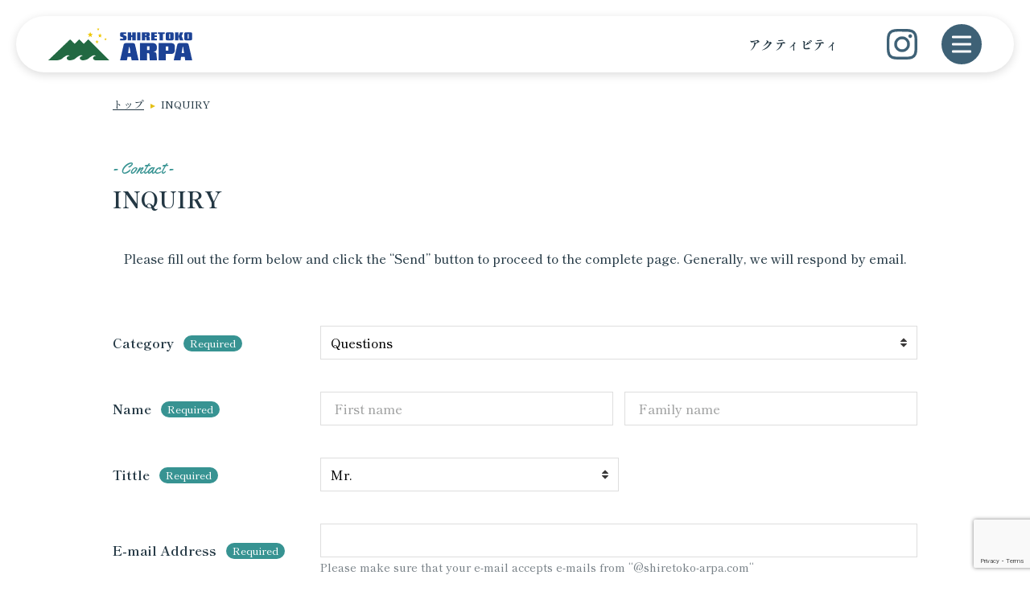

--- FILE ---
content_type: text/html; charset=UTF-8
request_url: https://www.shiretoko-arpa.com/en-contact/
body_size: 21191
content:


<!DOCTYPE html>
<html dir="ltr" lang="ja" prefix="og: https://ogp.me/ns#">
<head>
  <meta charset="utf-8">
  <meta http-equiv="X-UA-Compatible" content="ie=edge">
  <meta name="viewport" content="width=device-width, initial-scale=1">
  <meta name="format-detection" content="telephone=no">
  
  <link rel="stylesheet" href="https://www.shiretoko-arpa.com/wp-content/themes/shiretoko-arpa/assets/css/reboot.css">
  <link rel="stylesheet" href="https://www.shiretoko-arpa.com/wp-content/themes/shiretoko-arpa/assets/css/style.css"><link rel="stylesheet" href="https://cdnjs.cloudflare.com/ajax/libs/font-awesome/6.1.2/css/all.min.css" integrity="sha512-1sCRPdkRXhBV2PBLUdRb4tMg1w2YPf37qatUFeS7zlBy7jJI8Lf4VHwWfZZfpXtYSLy85pkm9GaYVYMfw5BC1A==" crossorigin="anonymous" referrerpolicy="no-referrer" />
  <link rel="preconnect" href="https://fonts.googleapis.com">
  <link rel="preconnect" href="https://fonts.gstatic.com" crossorigin>
  <link href="https://fonts.googleapis.com/css2?family=Shippori+Mincho:wght@500;700&family=Yellowtail&display=swap" rel="stylesheet">
  <!-- Google Tag Manager -->
  <script>
    (function(w,d,s,l,i){w[l]=w[l]||[];w[l].push({'gtm.start':
    new Date().getTime(),event:'gtm.js'});var f=d.getElementsByTagName(s)[0],
    j=d.createElement(s),dl=l!='dataLayer'?'&l='+l:'';j.async=true;j.src=
    'https://www.googletagmanager.com/gtm.js?id='+i+dl;f.parentNode.insertBefore(j,f);
    })(window,document,'script','dataLayer','GTM-5Q8V7MF');
  </script><!-- End Google Tag Manager -->
  
		<!-- All in One SEO 4.8.0 - aioseo.com -->
		<title>INQUIRY for international | 知床アルパ</title>
	<meta name="description" content="This page is inquiry form for support desk. You can initiate inquiries for our activities and plan." />
	<meta name="robots" content="max-image-preview:large" />
	<link rel="canonical" href="https://www.shiretoko-arpa.com/en-contact/" />
	<meta name="generator" content="All in One SEO (AIOSEO) 4.8.0" />
		<meta property="og:locale" content="ja_JP" />
		<meta property="og:site_name" content="知床アルパ |" />
		<meta property="og:type" content="article" />
		<meta property="og:title" content="INQUIRY for international | 知床アルパ" />
		<meta property="og:description" content="This page is inquiry form for support desk. You can initiate inquiries for our activities and plan." />
		<meta property="og:url" content="https://www.shiretoko-arpa.com/en-contact/" />
		<meta property="og:image" content="https://www.shiretoko-arpa.com/wp-content/themes/shiretoko-arpa/assets/img/noimage-2000x1500.jpg" />
		<meta property="og:image:secure_url" content="https://www.shiretoko-arpa.com/wp-content/themes/shiretoko-arpa/assets/img/noimage-2000x1500.jpg" />
		<meta property="article:published_time" content="2022-08-05T02:44:57+00:00" />
		<meta property="article:modified_time" content="2022-08-29T09:06:14+00:00" />
		<meta name="twitter:card" content="summary" />
		<meta name="twitter:title" content="INQUIRY for international | 知床アルパ" />
		<meta name="twitter:description" content="This page is inquiry form for support desk. You can initiate inquiries for our activities and plan." />
		<meta name="twitter:image" content="https://www.shiretoko-arpa.com/wp-content/themes/shiretoko-arpa/assets/img/noimage-2000x1500.jpg" />
		<meta name="twitter:label1" content="投稿者" />
		<meta name="twitter:data1" content="スタッフ" />
		<script type="application/ld+json" class="aioseo-schema">
			{"@context":"https:\/\/schema.org","@graph":[{"@type":"BreadcrumbList","@id":"https:\/\/www.shiretoko-arpa.com\/en-contact\/#breadcrumblist","itemListElement":[{"@type":"ListItem","@id":"https:\/\/www.shiretoko-arpa.com\/#listItem","position":1,"name":"\u5bb6","item":"https:\/\/www.shiretoko-arpa.com\/","nextItem":{"@type":"ListItem","@id":"https:\/\/www.shiretoko-arpa.com\/en-contact\/#listItem","name":"INQUIRY"}},{"@type":"ListItem","@id":"https:\/\/www.shiretoko-arpa.com\/en-contact\/#listItem","position":2,"name":"INQUIRY","previousItem":{"@type":"ListItem","@id":"https:\/\/www.shiretoko-arpa.com\/#listItem","name":"\u5bb6"}}]},{"@type":"Organization","@id":"https:\/\/www.shiretoko-arpa.com\/#organization","name":"\u77e5\u5e8a\u30a2\u30eb\u30d1","url":"https:\/\/www.shiretoko-arpa.com\/"},{"@type":"WebPage","@id":"https:\/\/www.shiretoko-arpa.com\/en-contact\/#webpage","url":"https:\/\/www.shiretoko-arpa.com\/en-contact\/","name":"INQUIRY for international | \u77e5\u5e8a\u30a2\u30eb\u30d1","description":"This page is inquiry form for support desk. You can initiate inquiries for our activities and plan.","inLanguage":"ja","isPartOf":{"@id":"https:\/\/www.shiretoko-arpa.com\/#website"},"breadcrumb":{"@id":"https:\/\/www.shiretoko-arpa.com\/en-contact\/#breadcrumblist"},"datePublished":"2022-08-05T11:44:57+09:00","dateModified":"2022-08-29T18:06:14+09:00"},{"@type":"WebSite","@id":"https:\/\/www.shiretoko-arpa.com\/#website","url":"https:\/\/www.shiretoko-arpa.com\/","name":"\u77e5\u5e8a\u30a2\u30eb\u30d1","inLanguage":"ja","publisher":{"@id":"https:\/\/www.shiretoko-arpa.com\/#organization"}}]}
		</script>
		<!-- All in One SEO -->

<link rel='dns-prefetch' href='//www.google.com' />
<link rel='dns-prefetch' href='//cdn.jsdelivr.net' />
<link rel='dns-prefetch' href='//s.w.org' />
<script type="text/javascript">
window._wpemojiSettings = {"baseUrl":"https:\/\/s.w.org\/images\/core\/emoji\/14.0.0\/72x72\/","ext":".png","svgUrl":"https:\/\/s.w.org\/images\/core\/emoji\/14.0.0\/svg\/","svgExt":".svg","source":{"concatemoji":"https:\/\/www.shiretoko-arpa.com\/wp-includes\/js\/wp-emoji-release.min.js?ver=6.0.2"}};
/*! This file is auto-generated */
!function(e,a,t){var n,r,o,i=a.createElement("canvas"),p=i.getContext&&i.getContext("2d");function s(e,t){var a=String.fromCharCode,e=(p.clearRect(0,0,i.width,i.height),p.fillText(a.apply(this,e),0,0),i.toDataURL());return p.clearRect(0,0,i.width,i.height),p.fillText(a.apply(this,t),0,0),e===i.toDataURL()}function c(e){var t=a.createElement("script");t.src=e,t.defer=t.type="text/javascript",a.getElementsByTagName("head")[0].appendChild(t)}for(o=Array("flag","emoji"),t.supports={everything:!0,everythingExceptFlag:!0},r=0;r<o.length;r++)t.supports[o[r]]=function(e){if(!p||!p.fillText)return!1;switch(p.textBaseline="top",p.font="600 32px Arial",e){case"flag":return s([127987,65039,8205,9895,65039],[127987,65039,8203,9895,65039])?!1:!s([55356,56826,55356,56819],[55356,56826,8203,55356,56819])&&!s([55356,57332,56128,56423,56128,56418,56128,56421,56128,56430,56128,56423,56128,56447],[55356,57332,8203,56128,56423,8203,56128,56418,8203,56128,56421,8203,56128,56430,8203,56128,56423,8203,56128,56447]);case"emoji":return!s([129777,127995,8205,129778,127999],[129777,127995,8203,129778,127999])}return!1}(o[r]),t.supports.everything=t.supports.everything&&t.supports[o[r]],"flag"!==o[r]&&(t.supports.everythingExceptFlag=t.supports.everythingExceptFlag&&t.supports[o[r]]);t.supports.everythingExceptFlag=t.supports.everythingExceptFlag&&!t.supports.flag,t.DOMReady=!1,t.readyCallback=function(){t.DOMReady=!0},t.supports.everything||(n=function(){t.readyCallback()},a.addEventListener?(a.addEventListener("DOMContentLoaded",n,!1),e.addEventListener("load",n,!1)):(e.attachEvent("onload",n),a.attachEvent("onreadystatechange",function(){"complete"===a.readyState&&t.readyCallback()})),(e=t.source||{}).concatemoji?c(e.concatemoji):e.wpemoji&&e.twemoji&&(c(e.twemoji),c(e.wpemoji)))}(window,document,window._wpemojiSettings);
</script>
<style type="text/css">
img.wp-smiley,
img.emoji {
	display: inline !important;
	border: none !important;
	box-shadow: none !important;
	height: 1em !important;
	width: 1em !important;
	margin: 0 0.07em !important;
	vertical-align: -0.1em !important;
	background: none !important;
	padding: 0 !important;
}
</style>
	<link rel='stylesheet' id='mw-wp-form-css'  href='https://www.shiretoko-arpa.com/wp-content/plugins/mw-wp-form/css/style.css?ver=6.0.2' type='text/css' media='all' />
<script type='text/javascript' src='https://www.shiretoko-arpa.com/wp-includes/js/jquery/jquery.min.js?ver=3.6.0' id='jquery-core-js'></script>
<script type='text/javascript' src='https://www.shiretoko-arpa.com/wp-includes/js/jquery/jquery-migrate.min.js?ver=3.3.2' id='jquery-migrate-js'></script>
<link rel="https://api.w.org/" href="https://www.shiretoko-arpa.com/wp-json/" /><link rel="alternate" type="application/json" href="https://www.shiretoko-arpa.com/wp-json/wp/v2/pages/140" /><link rel="EditURI" type="application/rsd+xml" title="RSD" href="https://www.shiretoko-arpa.com/xmlrpc.php?rsd" />
<link rel="wlwmanifest" type="application/wlwmanifest+xml" href="https://www.shiretoko-arpa.com/wp-includes/wlwmanifest.xml" /> 
<meta name="generator" content="WordPress 6.0.2" />
<link rel='shortlink' href='https://www.shiretoko-arpa.com/?p=140' />
<link rel="alternate" type="application/json+oembed" href="https://www.shiretoko-arpa.com/wp-json/oembed/1.0/embed?url=https%3A%2F%2Fwww.shiretoko-arpa.com%2Fen-contact%2F" />
<link rel="alternate" type="text/xml+oembed" href="https://www.shiretoko-arpa.com/wp-json/oembed/1.0/embed?url=https%3A%2F%2Fwww.shiretoko-arpa.com%2Fen-contact%2F&#038;format=xml" />
<link rel="apple-touch-icon" sizes="180x180" href="/wp-content/uploads/fbrfg/apple-touch-icon.png">
<link rel="icon" type="image/png" sizes="32x32" href="/wp-content/uploads/fbrfg/favicon-32x32.png">
<link rel="icon" type="image/png" sizes="16x16" href="/wp-content/uploads/fbrfg/favicon-16x16.png">
<link rel="manifest" href="/wp-content/uploads/fbrfg/site.webmanifest">
<link rel="mask-icon" href="/wp-content/uploads/fbrfg/safari-pinned-tab.svg" color="#5bbad5">
<link rel="shortcut icon" href="/wp-content/uploads/fbrfg/favicon.ico">
<meta name="msapplication-TileColor" content="#00aba9">
<meta name="msapplication-config" content="/wp-content/uploads/fbrfg/browserconfig.xml">
<meta name="theme-color" content="#ffffff"></head><body class="page-template page-template-page-contact page-template-page-contact-php page page-id-140 page-parent" >
<!-- Google Tag Manager (noscript) -->
<noscript><iframe src="https://www.googletagmanager.com/ns.html?id=GTM-5Q8V7MF" height="0" width="0" style="display:none;visibility:hidden"></iframe></noscript>
<!-- End Google Tag Manager (noscript) -->
<header>
  <div class="header-bar">
    <div class="header-bar-inner">
      <div class="header-bar-left">        <div class="header-bar-logo"><a href="https://www.shiretoko-arpa.com"><img src="https://www.shiretoko-arpa.com/wp-content/themes/shiretoko-arpa/assets/img/logo-header.png" alt="知床アルパ"></a></div>      </div>
      <div class="header-bar-right">
        <div class="header-bar-menu"><a href="https://www.shiretoko-arpa.com/activity/">アクティビティ</a></div>
        <div class="header-bar-sns"><a href="https://www.instagram.com/shiretoko_arpa/" target="_blank"><img src="https://www.shiretoko-arpa.com/wp-content/themes/shiretoko-arpa/assets/img/icon-instagram-secondary.png" alt="知床アルパInstagram"></a></div>
        <div class="header-toggle">
          <div class="toggle-inner"><span></span><span></span><span></span></div>
        </div>
      </div>
    </div>
  </div>
  <div class="header-nav">
    <div class="header-nav-inner">
      <div class="header-toggle-close">
        <div class="toggle-inner"><span></span><span></span><span></span></div>
      </div>
      <div class="container">
        <div class="header-nav-contact"><a href="https://www.shiretoko-arpa.com/contact/">お問い合わせ</a></div>
        <div class="row header-nav-lists">
          <div class="header-nav-list col-12 col-lg-6">
            <ul>
              <li><a href="https://www.shiretoko-arpa.com/activity/">アクティビティ</a></li>
              <li><a href="https://www.shiretoko-arpa.com/outdoorclothing/">服装について</a></li>
              <li><a href="https://www.shiretoko-arpa.com/guide/">ご予約の前に</a></li>
              <li><a href="https://www.shiretoko-arpa.com/faq/">よくあるご質問</a></li>
              <li><a href="https://www.shiretoko-arpa.com/about/">知床アルパについて</a></li>
              <li><a href="https://www.shiretoko-arpa.com/topics/">トピックス</a></li>
              <li><a href="https://www.shiretoko-arpa.com/blog/">ブログ</a></li>
              <li><a href="https://www.shiretoko-arpa.com/sitemap/">サイトマップ</a></li>
            </ul>
          </div>
          <div class="header-nav-logo col-12 col-lg-6">
            <div class="header-nav-logo-inner"><a href="https://www.shiretoko-arpa.com"><img src="https://www.shiretoko-arpa.com/wp-content/themes/shiretoko-arpa/assets/img/logo.png"></a></div>
          </div>
        </div>
        <div class="header-nav-info">
          <div class="header-nav-info-tel">
            電話予約&nbsp;&nbsp;
            <span class="tel-num">050-3196-4505</span><span class="tel-time">（8:00～18:00 / 発信者番号の通知をお願いします）</span>
          </div>
          <div class="header-nav-info-sns"><a href="https://www.instagram.com/shiretoko_arpa/" target="_blank">知床アルパのいま&nbsp;&nbsp;<img src="https://www.shiretoko-arpa.com/wp-content/themes/shiretoko-arpa/assets/img/icon-instagram-secondary.png" alt="知床アルパInstagram"></a></div>
        </div>
      </div>
    </div>
  </div>
  
  
</header><main><div class="temp-page page-form">
  <div class="container">
<div class="breadcrumb">
  <ul class="breadcrumb-list">
    <li><a href="https://www.shiretoko-arpa.com">トップ</a></li>
                <li class="active">INQUIRY</li>  </ul>
</div></div>
  <div class="page-header">
    <div class="container">
      <h1 class="pagettl"><span>- Contact -</span>        INQUIRY
              </h1>
    </div>
  </div>
  <div class="page-body">
    <div class="container"><div id="mw_wp_form_mw-wp-form-187" class="mw_wp_form mw_wp_form_input  ">
					<form method="post" action="" enctype="multipart/form-data" data-gtm-label="">
<input type="hidden" name="recaptcha-v3" value="" />


<p class="text-center">Please fill out the form below and click the “Send” button to proceed to the complete page.
Generally, we will respond by email.</p>

<div class="page-form-warp page-form-en-warp">
<dl class="page-form-content row">
 	<dt class="col-12 col-md-3 required">Category</dt>
 	<dd class="col-12 col-md-9 form-item">
<div class="form-item-inner">
<select name="type" class="form-control">
			<option value="Questions" >
			Questions		</option>
			<option value="Consultations" >
			Consultations		</option>
			<option value="Requests" >
			Requests		</option>
			<option value="Others" >
			Others		</option>
	</select>

<input type="hidden" name="__children[type][]" value="{&quot;Questions&quot;:&quot;Questions&quot;,&quot;Consultations&quot;:&quot;Consultations&quot;,&quot;Requests&quot;:&quot;Requests&quot;,&quot;Others&quot;:&quot;Others&quot;}" />
</div></dd>
</dl>
<dl class="page-form-content row">
 	<dt class="col-12 col-md-3 required">Name</dt>
 	<dd class="col-12 col-md-9 form-item">
<div class="form-item-inner en-name">
<div class="en-name-inner">
<input type="text" name="first-name" class="form-control" size="60" value="" placeholder=" First name" />
</div>
<div class="en-name-inner">
<input type="text" name="family-name" class="form-control" size="60" value="" placeholder=" Family name" />
</div>
</div></dd>
</dl>
<dl class="page-form-content row">
 	<dt class="col-12 col-md-3 required">Tittle</dt>
 	<dd class="col-12 col-md-9 form-item">
<div class="form-item-inner">
<select name="tittle" class="form-control w-100 w-md-50">
			<option value="Mr." >
			Mr.		</option>
			<option value="Mrs." >
			Mrs.		</option>
			<option value="Miss." >
			Miss.		</option>
			<option value="Ms." >
			Ms.		</option>
	</select>

<input type="hidden" name="__children[tittle][]" value="{&quot;Mr.&quot;:&quot;Mr.&quot;,&quot;Mrs.&quot;:&quot;Mrs.&quot;,&quot;Miss.&quot;:&quot;Miss.&quot;,&quot;Ms.&quot;:&quot;Ms.&quot;}" />
</div></dd>
</dl>
<dl class="page-form-content row">
 	<dt class="col-12 col-md-3 required">E-mail Address</dt>
 	<dd class="col-12 col-md-9 form-item">
<div class="form-item-inner">
<input type="email" name="email" class="form-control" size="60" value="" data-conv-half-alphanumeric="true"/>
</div>
<p class="small text-dark mb-0">Please make sure that your e-mail accepts e-mails from “@shiretoko-arpa.com“</p>
</dd>
</dl>
<dl class="page-form-content row">
 	<dt class="col-12 col-md-3 required">Country of Residence</dt>
 	<dd class="col-12 col-md-9 form-item">
<div class="form-item-inner">
<input type="text" name="country" class="form-control" size="60" value="" />
</div></dd>
</dl>
<dl class="page-form-content row">
 	<dt class="col-12 col-md-3 required">Comment</dt>
 	<dd class="col-12 col-md-9 form-item">
<div class="form-item-inner">
<textarea name="message" class="form-control" cols="50" rows="10" ></textarea>
</div></dd>
</dl>
</div>
<div class="privacy-agree">
<p class="text-center mt-40 mb-30">It may take several days to respond to your inquiry. Please understand in advance.</p>

</div>
<div class="input-btn-halfarrow">
<input type="submit" name="send" value="SEND" class="btn"/>
</div><input type="hidden" name="mw-wp-form-form-id" value="187" /><input type="hidden" name="mw_wp_form_token" value="5757f9b701b92761a278ca971b760fae411f4c5e13360c1b93b657ef9b546ed5" /></form>
				<!-- end .mw_wp_form --></div>    </div>
  </div>
</div>
</main>
<footer>
  <div class="footer-main">
    <div class="container container-wide">
      <div class="row">
        <div class="footer-main-info col-12 col-lg-5"><a href="https://www.shiretoko-arpa.com" class="footer-main-info-corpname link">知床アルパ株式会社</a>
          <div class="footer-main-info-address">〒099-4406<br>北海道斜里郡清里町水元町26-61<!--<br>info@shiretoko-arpa.com--></div>
          <div class="footer-main-info-sns"><a href="https://www.instagram.com/shiretoko_arpa/" target="_blank"><img src="https://www.shiretoko-arpa.com/wp-content/themes/shiretoko-arpa/assets/img/icon-instagram.png" alt="知床アルパInstagram"></a><a href="https://www.facebook.com/Shiretoko-ARPA-519853988071268/" target="_blank"><img src="https://www.shiretoko-arpa.com/wp-content/themes/shiretoko-arpa/assets/img/icon-facebook.png" alt="知床アルパFacebook"></a><a href="https://www.youtube.com/channel/UCBBKUacMWTMwBogGJe8ofRg" target="_blank"><img src="https://www.shiretoko-arpa.com/wp-content/themes/shiretoko-arpa/assets/img/icon-youtube.png" alt="知床アルパYouTubeチャンネル"></a></div>
          <div class="footer-main-info-link">
            <ul class="footer-main-info-link-list">
              <li><a href="https://www.shiretoko-arpa.com/privacy/" class="link">個人情報保護方針</a></li>
              <li><a href="https://www.shiretoko-arpa.com/transaction/" class="link">特定商法取引法に基づく表記</a></li>
            </ul>
          </div>
        </div>
        <div class="footer-main-contact col-12 col-lg-4">
          <div class="footer-main-contact-inner">
            <div class="contact-button"><a href="https://www.shiretoko-arpa.com/contact/" class="btn btn-outline-white btn-contact"><span>お問い合わせ</span></a></div>
            <div class="contact-button">              <div class="btn btn-outline-white btn-tel"><span>050-3196-4505</span></div>            </div>
            <div class="contact-button">              <div class="btn btn-outline-white btn-tel"><span>080-2869-7272</span></div>              <p class="tel-time">（8:00～18:00 / 発信者番号の通知をお願いします）</p>
            </div>
          </div>
        </div>
      </div>
    </div>
  </div>
  <div class="footer-bottom">
    <div class="container container-wide">
      <div class="footer-bottom-copyright">© 2022. SHIRETOKO ARPA Co.,Ltd.</div>
      <ul class="footer-bottom-link">
        <li><a href="https://www.sakkan.com/" target="_blank">札幌観光バス株式会社</a></li>
        <li><a href="http://www.sharibus.co.jp/" target="_blank">斜里バス株式会社</a></li>
      </ul>
    </div>
  </div>
  
</footer>
<script type='text/javascript' src='https://www.shiretoko-arpa.com/wp-content/plugins/mw-wp-form/js/form.js?ver=6.0.2' id='mw-wp-form-js'></script>
<script type='text/javascript' src='https://www.google.com/recaptcha/api.js?render=6LdCdXYcAAAAABkgEgTUqdR5f7A6vcG6fcfAd0Ju&#038;ver=6.0.2' id='recaptcha-script-js'></script>
<script type='text/javascript' id='recaptcha-script-js-after'>
grecaptcha.ready(function() {
    grecaptcha.execute('6LdCdXYcAAAAABkgEgTUqdR5f7A6vcG6fcfAd0Ju', {
            action: 'homepage'
        }).then(function(token) {
            var recaptchaResponse = jQuery('input[name="recaptcha-v3"]');
            recaptchaResponse.val(token);
        });
    });
</script>
<script type='text/javascript' src='https://cdn.jsdelivr.net/npm/body-scroll-lock@4.0.0-beta.0/lib/bodyScrollLock.min.js?ver=6.0.2' id='bodyScrollLock-js'></script>
<script type='text/javascript' src='https://www.shiretoko-arpa.com/wp-content/themes/shiretoko-arpa/assets/js/common.js?ver=6.0.2' id='js-js'></script>
</body>
</html>

--- FILE ---
content_type: text/html; charset=utf-8
request_url: https://www.google.com/recaptcha/api2/anchor?ar=1&k=6LdCdXYcAAAAABkgEgTUqdR5f7A6vcG6fcfAd0Ju&co=aHR0cHM6Ly93d3cuc2hpcmV0b2tvLWFycGEuY29tOjQ0Mw..&hl=en&v=PoyoqOPhxBO7pBk68S4YbpHZ&size=invisible&anchor-ms=20000&execute-ms=30000&cb=g7muho55u393
body_size: 48817
content:
<!DOCTYPE HTML><html dir="ltr" lang="en"><head><meta http-equiv="Content-Type" content="text/html; charset=UTF-8">
<meta http-equiv="X-UA-Compatible" content="IE=edge">
<title>reCAPTCHA</title>
<style type="text/css">
/* cyrillic-ext */
@font-face {
  font-family: 'Roboto';
  font-style: normal;
  font-weight: 400;
  font-stretch: 100%;
  src: url(//fonts.gstatic.com/s/roboto/v48/KFO7CnqEu92Fr1ME7kSn66aGLdTylUAMa3GUBHMdazTgWw.woff2) format('woff2');
  unicode-range: U+0460-052F, U+1C80-1C8A, U+20B4, U+2DE0-2DFF, U+A640-A69F, U+FE2E-FE2F;
}
/* cyrillic */
@font-face {
  font-family: 'Roboto';
  font-style: normal;
  font-weight: 400;
  font-stretch: 100%;
  src: url(//fonts.gstatic.com/s/roboto/v48/KFO7CnqEu92Fr1ME7kSn66aGLdTylUAMa3iUBHMdazTgWw.woff2) format('woff2');
  unicode-range: U+0301, U+0400-045F, U+0490-0491, U+04B0-04B1, U+2116;
}
/* greek-ext */
@font-face {
  font-family: 'Roboto';
  font-style: normal;
  font-weight: 400;
  font-stretch: 100%;
  src: url(//fonts.gstatic.com/s/roboto/v48/KFO7CnqEu92Fr1ME7kSn66aGLdTylUAMa3CUBHMdazTgWw.woff2) format('woff2');
  unicode-range: U+1F00-1FFF;
}
/* greek */
@font-face {
  font-family: 'Roboto';
  font-style: normal;
  font-weight: 400;
  font-stretch: 100%;
  src: url(//fonts.gstatic.com/s/roboto/v48/KFO7CnqEu92Fr1ME7kSn66aGLdTylUAMa3-UBHMdazTgWw.woff2) format('woff2');
  unicode-range: U+0370-0377, U+037A-037F, U+0384-038A, U+038C, U+038E-03A1, U+03A3-03FF;
}
/* math */
@font-face {
  font-family: 'Roboto';
  font-style: normal;
  font-weight: 400;
  font-stretch: 100%;
  src: url(//fonts.gstatic.com/s/roboto/v48/KFO7CnqEu92Fr1ME7kSn66aGLdTylUAMawCUBHMdazTgWw.woff2) format('woff2');
  unicode-range: U+0302-0303, U+0305, U+0307-0308, U+0310, U+0312, U+0315, U+031A, U+0326-0327, U+032C, U+032F-0330, U+0332-0333, U+0338, U+033A, U+0346, U+034D, U+0391-03A1, U+03A3-03A9, U+03B1-03C9, U+03D1, U+03D5-03D6, U+03F0-03F1, U+03F4-03F5, U+2016-2017, U+2034-2038, U+203C, U+2040, U+2043, U+2047, U+2050, U+2057, U+205F, U+2070-2071, U+2074-208E, U+2090-209C, U+20D0-20DC, U+20E1, U+20E5-20EF, U+2100-2112, U+2114-2115, U+2117-2121, U+2123-214F, U+2190, U+2192, U+2194-21AE, U+21B0-21E5, U+21F1-21F2, U+21F4-2211, U+2213-2214, U+2216-22FF, U+2308-230B, U+2310, U+2319, U+231C-2321, U+2336-237A, U+237C, U+2395, U+239B-23B7, U+23D0, U+23DC-23E1, U+2474-2475, U+25AF, U+25B3, U+25B7, U+25BD, U+25C1, U+25CA, U+25CC, U+25FB, U+266D-266F, U+27C0-27FF, U+2900-2AFF, U+2B0E-2B11, U+2B30-2B4C, U+2BFE, U+3030, U+FF5B, U+FF5D, U+1D400-1D7FF, U+1EE00-1EEFF;
}
/* symbols */
@font-face {
  font-family: 'Roboto';
  font-style: normal;
  font-weight: 400;
  font-stretch: 100%;
  src: url(//fonts.gstatic.com/s/roboto/v48/KFO7CnqEu92Fr1ME7kSn66aGLdTylUAMaxKUBHMdazTgWw.woff2) format('woff2');
  unicode-range: U+0001-000C, U+000E-001F, U+007F-009F, U+20DD-20E0, U+20E2-20E4, U+2150-218F, U+2190, U+2192, U+2194-2199, U+21AF, U+21E6-21F0, U+21F3, U+2218-2219, U+2299, U+22C4-22C6, U+2300-243F, U+2440-244A, U+2460-24FF, U+25A0-27BF, U+2800-28FF, U+2921-2922, U+2981, U+29BF, U+29EB, U+2B00-2BFF, U+4DC0-4DFF, U+FFF9-FFFB, U+10140-1018E, U+10190-1019C, U+101A0, U+101D0-101FD, U+102E0-102FB, U+10E60-10E7E, U+1D2C0-1D2D3, U+1D2E0-1D37F, U+1F000-1F0FF, U+1F100-1F1AD, U+1F1E6-1F1FF, U+1F30D-1F30F, U+1F315, U+1F31C, U+1F31E, U+1F320-1F32C, U+1F336, U+1F378, U+1F37D, U+1F382, U+1F393-1F39F, U+1F3A7-1F3A8, U+1F3AC-1F3AF, U+1F3C2, U+1F3C4-1F3C6, U+1F3CA-1F3CE, U+1F3D4-1F3E0, U+1F3ED, U+1F3F1-1F3F3, U+1F3F5-1F3F7, U+1F408, U+1F415, U+1F41F, U+1F426, U+1F43F, U+1F441-1F442, U+1F444, U+1F446-1F449, U+1F44C-1F44E, U+1F453, U+1F46A, U+1F47D, U+1F4A3, U+1F4B0, U+1F4B3, U+1F4B9, U+1F4BB, U+1F4BF, U+1F4C8-1F4CB, U+1F4D6, U+1F4DA, U+1F4DF, U+1F4E3-1F4E6, U+1F4EA-1F4ED, U+1F4F7, U+1F4F9-1F4FB, U+1F4FD-1F4FE, U+1F503, U+1F507-1F50B, U+1F50D, U+1F512-1F513, U+1F53E-1F54A, U+1F54F-1F5FA, U+1F610, U+1F650-1F67F, U+1F687, U+1F68D, U+1F691, U+1F694, U+1F698, U+1F6AD, U+1F6B2, U+1F6B9-1F6BA, U+1F6BC, U+1F6C6-1F6CF, U+1F6D3-1F6D7, U+1F6E0-1F6EA, U+1F6F0-1F6F3, U+1F6F7-1F6FC, U+1F700-1F7FF, U+1F800-1F80B, U+1F810-1F847, U+1F850-1F859, U+1F860-1F887, U+1F890-1F8AD, U+1F8B0-1F8BB, U+1F8C0-1F8C1, U+1F900-1F90B, U+1F93B, U+1F946, U+1F984, U+1F996, U+1F9E9, U+1FA00-1FA6F, U+1FA70-1FA7C, U+1FA80-1FA89, U+1FA8F-1FAC6, U+1FACE-1FADC, U+1FADF-1FAE9, U+1FAF0-1FAF8, U+1FB00-1FBFF;
}
/* vietnamese */
@font-face {
  font-family: 'Roboto';
  font-style: normal;
  font-weight: 400;
  font-stretch: 100%;
  src: url(//fonts.gstatic.com/s/roboto/v48/KFO7CnqEu92Fr1ME7kSn66aGLdTylUAMa3OUBHMdazTgWw.woff2) format('woff2');
  unicode-range: U+0102-0103, U+0110-0111, U+0128-0129, U+0168-0169, U+01A0-01A1, U+01AF-01B0, U+0300-0301, U+0303-0304, U+0308-0309, U+0323, U+0329, U+1EA0-1EF9, U+20AB;
}
/* latin-ext */
@font-face {
  font-family: 'Roboto';
  font-style: normal;
  font-weight: 400;
  font-stretch: 100%;
  src: url(//fonts.gstatic.com/s/roboto/v48/KFO7CnqEu92Fr1ME7kSn66aGLdTylUAMa3KUBHMdazTgWw.woff2) format('woff2');
  unicode-range: U+0100-02BA, U+02BD-02C5, U+02C7-02CC, U+02CE-02D7, U+02DD-02FF, U+0304, U+0308, U+0329, U+1D00-1DBF, U+1E00-1E9F, U+1EF2-1EFF, U+2020, U+20A0-20AB, U+20AD-20C0, U+2113, U+2C60-2C7F, U+A720-A7FF;
}
/* latin */
@font-face {
  font-family: 'Roboto';
  font-style: normal;
  font-weight: 400;
  font-stretch: 100%;
  src: url(//fonts.gstatic.com/s/roboto/v48/KFO7CnqEu92Fr1ME7kSn66aGLdTylUAMa3yUBHMdazQ.woff2) format('woff2');
  unicode-range: U+0000-00FF, U+0131, U+0152-0153, U+02BB-02BC, U+02C6, U+02DA, U+02DC, U+0304, U+0308, U+0329, U+2000-206F, U+20AC, U+2122, U+2191, U+2193, U+2212, U+2215, U+FEFF, U+FFFD;
}
/* cyrillic-ext */
@font-face {
  font-family: 'Roboto';
  font-style: normal;
  font-weight: 500;
  font-stretch: 100%;
  src: url(//fonts.gstatic.com/s/roboto/v48/KFO7CnqEu92Fr1ME7kSn66aGLdTylUAMa3GUBHMdazTgWw.woff2) format('woff2');
  unicode-range: U+0460-052F, U+1C80-1C8A, U+20B4, U+2DE0-2DFF, U+A640-A69F, U+FE2E-FE2F;
}
/* cyrillic */
@font-face {
  font-family: 'Roboto';
  font-style: normal;
  font-weight: 500;
  font-stretch: 100%;
  src: url(//fonts.gstatic.com/s/roboto/v48/KFO7CnqEu92Fr1ME7kSn66aGLdTylUAMa3iUBHMdazTgWw.woff2) format('woff2');
  unicode-range: U+0301, U+0400-045F, U+0490-0491, U+04B0-04B1, U+2116;
}
/* greek-ext */
@font-face {
  font-family: 'Roboto';
  font-style: normal;
  font-weight: 500;
  font-stretch: 100%;
  src: url(//fonts.gstatic.com/s/roboto/v48/KFO7CnqEu92Fr1ME7kSn66aGLdTylUAMa3CUBHMdazTgWw.woff2) format('woff2');
  unicode-range: U+1F00-1FFF;
}
/* greek */
@font-face {
  font-family: 'Roboto';
  font-style: normal;
  font-weight: 500;
  font-stretch: 100%;
  src: url(//fonts.gstatic.com/s/roboto/v48/KFO7CnqEu92Fr1ME7kSn66aGLdTylUAMa3-UBHMdazTgWw.woff2) format('woff2');
  unicode-range: U+0370-0377, U+037A-037F, U+0384-038A, U+038C, U+038E-03A1, U+03A3-03FF;
}
/* math */
@font-face {
  font-family: 'Roboto';
  font-style: normal;
  font-weight: 500;
  font-stretch: 100%;
  src: url(//fonts.gstatic.com/s/roboto/v48/KFO7CnqEu92Fr1ME7kSn66aGLdTylUAMawCUBHMdazTgWw.woff2) format('woff2');
  unicode-range: U+0302-0303, U+0305, U+0307-0308, U+0310, U+0312, U+0315, U+031A, U+0326-0327, U+032C, U+032F-0330, U+0332-0333, U+0338, U+033A, U+0346, U+034D, U+0391-03A1, U+03A3-03A9, U+03B1-03C9, U+03D1, U+03D5-03D6, U+03F0-03F1, U+03F4-03F5, U+2016-2017, U+2034-2038, U+203C, U+2040, U+2043, U+2047, U+2050, U+2057, U+205F, U+2070-2071, U+2074-208E, U+2090-209C, U+20D0-20DC, U+20E1, U+20E5-20EF, U+2100-2112, U+2114-2115, U+2117-2121, U+2123-214F, U+2190, U+2192, U+2194-21AE, U+21B0-21E5, U+21F1-21F2, U+21F4-2211, U+2213-2214, U+2216-22FF, U+2308-230B, U+2310, U+2319, U+231C-2321, U+2336-237A, U+237C, U+2395, U+239B-23B7, U+23D0, U+23DC-23E1, U+2474-2475, U+25AF, U+25B3, U+25B7, U+25BD, U+25C1, U+25CA, U+25CC, U+25FB, U+266D-266F, U+27C0-27FF, U+2900-2AFF, U+2B0E-2B11, U+2B30-2B4C, U+2BFE, U+3030, U+FF5B, U+FF5D, U+1D400-1D7FF, U+1EE00-1EEFF;
}
/* symbols */
@font-face {
  font-family: 'Roboto';
  font-style: normal;
  font-weight: 500;
  font-stretch: 100%;
  src: url(//fonts.gstatic.com/s/roboto/v48/KFO7CnqEu92Fr1ME7kSn66aGLdTylUAMaxKUBHMdazTgWw.woff2) format('woff2');
  unicode-range: U+0001-000C, U+000E-001F, U+007F-009F, U+20DD-20E0, U+20E2-20E4, U+2150-218F, U+2190, U+2192, U+2194-2199, U+21AF, U+21E6-21F0, U+21F3, U+2218-2219, U+2299, U+22C4-22C6, U+2300-243F, U+2440-244A, U+2460-24FF, U+25A0-27BF, U+2800-28FF, U+2921-2922, U+2981, U+29BF, U+29EB, U+2B00-2BFF, U+4DC0-4DFF, U+FFF9-FFFB, U+10140-1018E, U+10190-1019C, U+101A0, U+101D0-101FD, U+102E0-102FB, U+10E60-10E7E, U+1D2C0-1D2D3, U+1D2E0-1D37F, U+1F000-1F0FF, U+1F100-1F1AD, U+1F1E6-1F1FF, U+1F30D-1F30F, U+1F315, U+1F31C, U+1F31E, U+1F320-1F32C, U+1F336, U+1F378, U+1F37D, U+1F382, U+1F393-1F39F, U+1F3A7-1F3A8, U+1F3AC-1F3AF, U+1F3C2, U+1F3C4-1F3C6, U+1F3CA-1F3CE, U+1F3D4-1F3E0, U+1F3ED, U+1F3F1-1F3F3, U+1F3F5-1F3F7, U+1F408, U+1F415, U+1F41F, U+1F426, U+1F43F, U+1F441-1F442, U+1F444, U+1F446-1F449, U+1F44C-1F44E, U+1F453, U+1F46A, U+1F47D, U+1F4A3, U+1F4B0, U+1F4B3, U+1F4B9, U+1F4BB, U+1F4BF, U+1F4C8-1F4CB, U+1F4D6, U+1F4DA, U+1F4DF, U+1F4E3-1F4E6, U+1F4EA-1F4ED, U+1F4F7, U+1F4F9-1F4FB, U+1F4FD-1F4FE, U+1F503, U+1F507-1F50B, U+1F50D, U+1F512-1F513, U+1F53E-1F54A, U+1F54F-1F5FA, U+1F610, U+1F650-1F67F, U+1F687, U+1F68D, U+1F691, U+1F694, U+1F698, U+1F6AD, U+1F6B2, U+1F6B9-1F6BA, U+1F6BC, U+1F6C6-1F6CF, U+1F6D3-1F6D7, U+1F6E0-1F6EA, U+1F6F0-1F6F3, U+1F6F7-1F6FC, U+1F700-1F7FF, U+1F800-1F80B, U+1F810-1F847, U+1F850-1F859, U+1F860-1F887, U+1F890-1F8AD, U+1F8B0-1F8BB, U+1F8C0-1F8C1, U+1F900-1F90B, U+1F93B, U+1F946, U+1F984, U+1F996, U+1F9E9, U+1FA00-1FA6F, U+1FA70-1FA7C, U+1FA80-1FA89, U+1FA8F-1FAC6, U+1FACE-1FADC, U+1FADF-1FAE9, U+1FAF0-1FAF8, U+1FB00-1FBFF;
}
/* vietnamese */
@font-face {
  font-family: 'Roboto';
  font-style: normal;
  font-weight: 500;
  font-stretch: 100%;
  src: url(//fonts.gstatic.com/s/roboto/v48/KFO7CnqEu92Fr1ME7kSn66aGLdTylUAMa3OUBHMdazTgWw.woff2) format('woff2');
  unicode-range: U+0102-0103, U+0110-0111, U+0128-0129, U+0168-0169, U+01A0-01A1, U+01AF-01B0, U+0300-0301, U+0303-0304, U+0308-0309, U+0323, U+0329, U+1EA0-1EF9, U+20AB;
}
/* latin-ext */
@font-face {
  font-family: 'Roboto';
  font-style: normal;
  font-weight: 500;
  font-stretch: 100%;
  src: url(//fonts.gstatic.com/s/roboto/v48/KFO7CnqEu92Fr1ME7kSn66aGLdTylUAMa3KUBHMdazTgWw.woff2) format('woff2');
  unicode-range: U+0100-02BA, U+02BD-02C5, U+02C7-02CC, U+02CE-02D7, U+02DD-02FF, U+0304, U+0308, U+0329, U+1D00-1DBF, U+1E00-1E9F, U+1EF2-1EFF, U+2020, U+20A0-20AB, U+20AD-20C0, U+2113, U+2C60-2C7F, U+A720-A7FF;
}
/* latin */
@font-face {
  font-family: 'Roboto';
  font-style: normal;
  font-weight: 500;
  font-stretch: 100%;
  src: url(//fonts.gstatic.com/s/roboto/v48/KFO7CnqEu92Fr1ME7kSn66aGLdTylUAMa3yUBHMdazQ.woff2) format('woff2');
  unicode-range: U+0000-00FF, U+0131, U+0152-0153, U+02BB-02BC, U+02C6, U+02DA, U+02DC, U+0304, U+0308, U+0329, U+2000-206F, U+20AC, U+2122, U+2191, U+2193, U+2212, U+2215, U+FEFF, U+FFFD;
}
/* cyrillic-ext */
@font-face {
  font-family: 'Roboto';
  font-style: normal;
  font-weight: 900;
  font-stretch: 100%;
  src: url(//fonts.gstatic.com/s/roboto/v48/KFO7CnqEu92Fr1ME7kSn66aGLdTylUAMa3GUBHMdazTgWw.woff2) format('woff2');
  unicode-range: U+0460-052F, U+1C80-1C8A, U+20B4, U+2DE0-2DFF, U+A640-A69F, U+FE2E-FE2F;
}
/* cyrillic */
@font-face {
  font-family: 'Roboto';
  font-style: normal;
  font-weight: 900;
  font-stretch: 100%;
  src: url(//fonts.gstatic.com/s/roboto/v48/KFO7CnqEu92Fr1ME7kSn66aGLdTylUAMa3iUBHMdazTgWw.woff2) format('woff2');
  unicode-range: U+0301, U+0400-045F, U+0490-0491, U+04B0-04B1, U+2116;
}
/* greek-ext */
@font-face {
  font-family: 'Roboto';
  font-style: normal;
  font-weight: 900;
  font-stretch: 100%;
  src: url(//fonts.gstatic.com/s/roboto/v48/KFO7CnqEu92Fr1ME7kSn66aGLdTylUAMa3CUBHMdazTgWw.woff2) format('woff2');
  unicode-range: U+1F00-1FFF;
}
/* greek */
@font-face {
  font-family: 'Roboto';
  font-style: normal;
  font-weight: 900;
  font-stretch: 100%;
  src: url(//fonts.gstatic.com/s/roboto/v48/KFO7CnqEu92Fr1ME7kSn66aGLdTylUAMa3-UBHMdazTgWw.woff2) format('woff2');
  unicode-range: U+0370-0377, U+037A-037F, U+0384-038A, U+038C, U+038E-03A1, U+03A3-03FF;
}
/* math */
@font-face {
  font-family: 'Roboto';
  font-style: normal;
  font-weight: 900;
  font-stretch: 100%;
  src: url(//fonts.gstatic.com/s/roboto/v48/KFO7CnqEu92Fr1ME7kSn66aGLdTylUAMawCUBHMdazTgWw.woff2) format('woff2');
  unicode-range: U+0302-0303, U+0305, U+0307-0308, U+0310, U+0312, U+0315, U+031A, U+0326-0327, U+032C, U+032F-0330, U+0332-0333, U+0338, U+033A, U+0346, U+034D, U+0391-03A1, U+03A3-03A9, U+03B1-03C9, U+03D1, U+03D5-03D6, U+03F0-03F1, U+03F4-03F5, U+2016-2017, U+2034-2038, U+203C, U+2040, U+2043, U+2047, U+2050, U+2057, U+205F, U+2070-2071, U+2074-208E, U+2090-209C, U+20D0-20DC, U+20E1, U+20E5-20EF, U+2100-2112, U+2114-2115, U+2117-2121, U+2123-214F, U+2190, U+2192, U+2194-21AE, U+21B0-21E5, U+21F1-21F2, U+21F4-2211, U+2213-2214, U+2216-22FF, U+2308-230B, U+2310, U+2319, U+231C-2321, U+2336-237A, U+237C, U+2395, U+239B-23B7, U+23D0, U+23DC-23E1, U+2474-2475, U+25AF, U+25B3, U+25B7, U+25BD, U+25C1, U+25CA, U+25CC, U+25FB, U+266D-266F, U+27C0-27FF, U+2900-2AFF, U+2B0E-2B11, U+2B30-2B4C, U+2BFE, U+3030, U+FF5B, U+FF5D, U+1D400-1D7FF, U+1EE00-1EEFF;
}
/* symbols */
@font-face {
  font-family: 'Roboto';
  font-style: normal;
  font-weight: 900;
  font-stretch: 100%;
  src: url(//fonts.gstatic.com/s/roboto/v48/KFO7CnqEu92Fr1ME7kSn66aGLdTylUAMaxKUBHMdazTgWw.woff2) format('woff2');
  unicode-range: U+0001-000C, U+000E-001F, U+007F-009F, U+20DD-20E0, U+20E2-20E4, U+2150-218F, U+2190, U+2192, U+2194-2199, U+21AF, U+21E6-21F0, U+21F3, U+2218-2219, U+2299, U+22C4-22C6, U+2300-243F, U+2440-244A, U+2460-24FF, U+25A0-27BF, U+2800-28FF, U+2921-2922, U+2981, U+29BF, U+29EB, U+2B00-2BFF, U+4DC0-4DFF, U+FFF9-FFFB, U+10140-1018E, U+10190-1019C, U+101A0, U+101D0-101FD, U+102E0-102FB, U+10E60-10E7E, U+1D2C0-1D2D3, U+1D2E0-1D37F, U+1F000-1F0FF, U+1F100-1F1AD, U+1F1E6-1F1FF, U+1F30D-1F30F, U+1F315, U+1F31C, U+1F31E, U+1F320-1F32C, U+1F336, U+1F378, U+1F37D, U+1F382, U+1F393-1F39F, U+1F3A7-1F3A8, U+1F3AC-1F3AF, U+1F3C2, U+1F3C4-1F3C6, U+1F3CA-1F3CE, U+1F3D4-1F3E0, U+1F3ED, U+1F3F1-1F3F3, U+1F3F5-1F3F7, U+1F408, U+1F415, U+1F41F, U+1F426, U+1F43F, U+1F441-1F442, U+1F444, U+1F446-1F449, U+1F44C-1F44E, U+1F453, U+1F46A, U+1F47D, U+1F4A3, U+1F4B0, U+1F4B3, U+1F4B9, U+1F4BB, U+1F4BF, U+1F4C8-1F4CB, U+1F4D6, U+1F4DA, U+1F4DF, U+1F4E3-1F4E6, U+1F4EA-1F4ED, U+1F4F7, U+1F4F9-1F4FB, U+1F4FD-1F4FE, U+1F503, U+1F507-1F50B, U+1F50D, U+1F512-1F513, U+1F53E-1F54A, U+1F54F-1F5FA, U+1F610, U+1F650-1F67F, U+1F687, U+1F68D, U+1F691, U+1F694, U+1F698, U+1F6AD, U+1F6B2, U+1F6B9-1F6BA, U+1F6BC, U+1F6C6-1F6CF, U+1F6D3-1F6D7, U+1F6E0-1F6EA, U+1F6F0-1F6F3, U+1F6F7-1F6FC, U+1F700-1F7FF, U+1F800-1F80B, U+1F810-1F847, U+1F850-1F859, U+1F860-1F887, U+1F890-1F8AD, U+1F8B0-1F8BB, U+1F8C0-1F8C1, U+1F900-1F90B, U+1F93B, U+1F946, U+1F984, U+1F996, U+1F9E9, U+1FA00-1FA6F, U+1FA70-1FA7C, U+1FA80-1FA89, U+1FA8F-1FAC6, U+1FACE-1FADC, U+1FADF-1FAE9, U+1FAF0-1FAF8, U+1FB00-1FBFF;
}
/* vietnamese */
@font-face {
  font-family: 'Roboto';
  font-style: normal;
  font-weight: 900;
  font-stretch: 100%;
  src: url(//fonts.gstatic.com/s/roboto/v48/KFO7CnqEu92Fr1ME7kSn66aGLdTylUAMa3OUBHMdazTgWw.woff2) format('woff2');
  unicode-range: U+0102-0103, U+0110-0111, U+0128-0129, U+0168-0169, U+01A0-01A1, U+01AF-01B0, U+0300-0301, U+0303-0304, U+0308-0309, U+0323, U+0329, U+1EA0-1EF9, U+20AB;
}
/* latin-ext */
@font-face {
  font-family: 'Roboto';
  font-style: normal;
  font-weight: 900;
  font-stretch: 100%;
  src: url(//fonts.gstatic.com/s/roboto/v48/KFO7CnqEu92Fr1ME7kSn66aGLdTylUAMa3KUBHMdazTgWw.woff2) format('woff2');
  unicode-range: U+0100-02BA, U+02BD-02C5, U+02C7-02CC, U+02CE-02D7, U+02DD-02FF, U+0304, U+0308, U+0329, U+1D00-1DBF, U+1E00-1E9F, U+1EF2-1EFF, U+2020, U+20A0-20AB, U+20AD-20C0, U+2113, U+2C60-2C7F, U+A720-A7FF;
}
/* latin */
@font-face {
  font-family: 'Roboto';
  font-style: normal;
  font-weight: 900;
  font-stretch: 100%;
  src: url(//fonts.gstatic.com/s/roboto/v48/KFO7CnqEu92Fr1ME7kSn66aGLdTylUAMa3yUBHMdazQ.woff2) format('woff2');
  unicode-range: U+0000-00FF, U+0131, U+0152-0153, U+02BB-02BC, U+02C6, U+02DA, U+02DC, U+0304, U+0308, U+0329, U+2000-206F, U+20AC, U+2122, U+2191, U+2193, U+2212, U+2215, U+FEFF, U+FFFD;
}

</style>
<link rel="stylesheet" type="text/css" href="https://www.gstatic.com/recaptcha/releases/PoyoqOPhxBO7pBk68S4YbpHZ/styles__ltr.css">
<script nonce="V6LH-GFwQsiQoNPysvItHg" type="text/javascript">window['__recaptcha_api'] = 'https://www.google.com/recaptcha/api2/';</script>
<script type="text/javascript" src="https://www.gstatic.com/recaptcha/releases/PoyoqOPhxBO7pBk68S4YbpHZ/recaptcha__en.js" nonce="V6LH-GFwQsiQoNPysvItHg">
      
    </script></head>
<body><div id="rc-anchor-alert" class="rc-anchor-alert"></div>
<input type="hidden" id="recaptcha-token" value="[base64]">
<script type="text/javascript" nonce="V6LH-GFwQsiQoNPysvItHg">
      recaptcha.anchor.Main.init("[\x22ainput\x22,[\x22bgdata\x22,\x22\x22,\[base64]/[base64]/bmV3IFpbdF0obVswXSk6Sz09Mj9uZXcgWlt0XShtWzBdLG1bMV0pOks9PTM/bmV3IFpbdF0obVswXSxtWzFdLG1bMl0pOks9PTQ/[base64]/[base64]/[base64]/[base64]/[base64]/[base64]/[base64]/[base64]/[base64]/[base64]/[base64]/[base64]/[base64]/[base64]\\u003d\\u003d\x22,\[base64]\x22,\[base64]/CgMKJC2czwrZSehtrwr9vFMOewpdMdMOKwoXCjnl2wpXDocOBw6kxSjN9N8O5RytrwqRUKsKEw53Ch8KWw4AkwpDDmWNhwr9OwpVfVwoIHcOiFk/DmwbCgsOHw6E1w4Fjw59lYnpLGMKlLibCgsK5Z8OVHV1dfB/DjnV/wpfDkVNuFsKVw5BGwpRTw40Uwo1ad2NYHcO1d8ONw5hwwpx9w6rDpcKZAMKNwodgOggAbcKRwr1zLxwmZC4DwozDicOwAcKsNcO6OizChxzCq8OeDcK5DV1xw4TDjMOuS8OYwootPcKWCXDCuMOxw53ClWnCijZFw6/ChsO6w68qWnl2PcKbIwnCnBXCmkURwq3Dp8O3w5jDhwbDpyBjJgVHdsKPwqstEsOrw71RwpZ5KcKPwrfDssOvw5oKw6XCgQptGAvCpcObw6hBXcKYw6rDhMKDw5TCsgo/wqh2WiUCaGoCw7x0wolnw69iJsKlHsOcw7zDrUpXOcOHw47DlcOnNlJHw53Ct2rDllXDvRPCk8KPdS9pJcOed8O9w5hPw4fCh2jChMOZw6TCjMOfw6gOY2RiccOXVgHCg8O7IRYnw6UVwp/DkcOHw7HCssOzwoHCtxRBw7HCssKbwrhCwrHDuwZowrPDhsK7w5BcwpkAEcKZJcOyw7HDhmJAXSBAwqrDgsK1wqLCok3DtHHDqTTCuFvCrwjDj3UswqYDVD/CtcKIw4/CsMK+wpVqJS3CncKWw7vDpUloDsKSw43CmwRAwrNHF0wiwoo0OGbDtG0tw7ouLExzwrDCsUQ9wrp/DcK/STDDvXPCv8Opw6HDmMKLT8KtwpsewpXCo8KbwpJ4NcO8wrPCrMKJFcKTQQPDnsOtAR/Dl0VhL8KDwpHCi8OcR8Kze8KCwp7CpEHDvxrDmwrCuQ7CrMOZLDouw6Fyw6HDncKGO3/Dr1XCjSsjw43CqsKeCsKZwoMUw5hXwpLClcOwbcOwBnjCksKEw57DpAHCuWLDusKsw41gOcOoVV0XYMKqO8K8HsKrPUAaAsK4wpQ6DHbCgsKHXcOqw7IFwq8cZU9jw49OwoTDi8KwVsKOw4c9w5nDhsKKwrDDu0cidcKAwovDoXrDr8O/w7Upwph9wrDCm8O9w6PCky1Pw4ZNwp1/w6DCpDDDsXJ0diNCDMOUwqAxbcOLw5rDqUnDs8Ouw6NPTcOIbi3Cn8KuKmUZZjoGw75XwppFQmzDgMORUFHDqsKwBXAdwrk9IcO1w6LCpQjCoQ3CkgPDlcK0wr/CpsONF8KWZWLDsk5Pwpl3dsOWw60dw4chLcOqJjLDvcKLUsOZw5jDo8Owa05CPsKJwpzDtltawrHCpWrCq8OUGMO4OgPDtCvDvX/Cl8ODKmLDoiUdwrVQEm9FI8O/[base64]/Cg202wo7ChcOkQ8KhwojDpyPDsHwCwogrw74/wqV/w7NEwqJrcsKFFcKIwr/DpsO5OMK0OSLDnSQ0W8OrwpbDvsOiw5taS8OGQMO/wqnDu8KeVGhGwrTCqnLDhMKbAMK1wo/DozrClSp5RcOVCC5zMMOZw7Nrw4YZwpDCmcKxNA5Xw47CnyXDjMKgbH1ew5PCtmzDicORw6HDhljCjUUOInbDlxo1K8Kww6XCp1fDqMKgMD/[base64]/Dl8KywrDDn8KoHy7DnAjCsGDDhcOKNF7CiRNDPz7Cjh4qwpTDjsOLVTvDtRwNw7nCt8Kqw4bCocKZSlFgdi0WL8K8wpFWEcOPNWVUw5cjw6nCqzzDssOFw588aVpBwrh7w4Jtw7/DqT3ClcOCw4oVwpsLw4bDt0JQHmrDsxvClUFTAiEbesKDwqZEbsOawpTCgsKbLsOUwp3Dl8O6Lx99DAnDoMOXw5c/TDTDlUc6CjImM8O0NA7CpsKAw5AYexdLSQ/DiMKeIsKtNMK2wrTDtsOVAUzDtk7Dkjc+w4XDssOwRUXCri4rR2rDsTkHw5EIKcK2PGjDuTfDrMKwf0APP3HCuCUqw78xdHkuwr9mwp8TRXPDjsOKwpjCrHAPS8KHFcKqYMOXeXhUCcKnOMKmwq4Cw6vCiwVmHT3Dr2caBsKABX1XHCINN1AvMz/CqE/DpUrDmigWwpAyw4JNc8K0PlwbOsKRw53Cr8Orw73CmFZWw5g3bMKwZ8OCYE/CqlBZwrZ2BmrDuijCgcOuwrjCrEh0Cx7Dpy4HWMOzwrIIbhg7cl1LFUFnIV/Ch1jCsMKtMAvDhizDuzrCol3DoTPDr2fCkRrDuMKzEcKTRhXDhMOmaBEvFTRHXB/Ct2AXaylVTsKaw7bDscO/UMOPesKQI8KwYiglVF1bwpPCtcOAMHpkw7rDp1fCscOIw6XDmnjCvUwFw5pnwo4FJsOywp7Do3p0wrrChUPCjMKwHsOuw6wDEcK2TxtCIMK/wqBIw6rDnR3DtsOkw5PDg8K3wpMfw5vCvFDDqcKcGcKGw5LCtcO6wrHCgEbChlVGc2/CvXYzw4ovwqLCvRXDqsKsw6TDpToDLMKOw5nDl8KmLsOqwr4/w7fDt8ODw7zDqMKDwrLDrMOiLhphaRgdw79DA8OIDcKoeyRdcj9/wpjDtcOUwrlbwpLDrSgBwrUpwr7CmAfDkxNuwq3DlArCnsKOcQB8RT7CkcKweMO5wo03WMO6wrXCmRXCtsKsDcOtOzjCiCcEwpTCnRvCuGUdQcKhw7LDkRfCo8KvF8KmXy86W8KywrsLKhDDmj3Ct1kyH8OqQ8K5wo/DsDHCqsOaZDbCsQ3Cr0kjdcKjwp/ChwzCvSjDl1zDq1HDuljCmSJDAD3CjsKHAsKtwo3CnsOoTiAawojDucOEwqspChYTEcKLwp1hL8Ogw7Riw5LDtsKmBlggwrjCuRQTw5rDnhthw5AQwoVxRl/[base64]/[base64]/ScO7CgoYXMKUw6DCj1VnTMKgBcKHdcOoCmfDs1nDv8O6wpnDg8KewqzDocOjZ8KPwqIfbMO/w7AvwpvDmSEZwqhow6jDlwbDtysJO8OzC8Osfx9ww4kmRcKfHsOJVh5TJm/DoUfDrmfCnA3Dk8OacMKSwrHDvxRwwqsHRcKUIQ3CosO2w4FffnZKw7IBw6ZARcOcwrA8LETDvDw1wqJuwrU6UkIWw6fDk8O8VnHCsyHDvsKNfMKfJMKKPVdAcMK/[base64]/CqsKfU8O7AMKNw6zCgkLDucKWw7crRcKLNMK/ZMKcw7fCv8O2LsOtdjjCvjo+w41mw73DpMOIHsOEAsKnFsOUEFcsCw7CrUPCpMOGIihcwrQnw4nDsRB1bjLDrUZmYcKYcsOzw4/[base64]/CiHAQwoTDvMOoMh8DQ3B3fxLDvMO6wr/Dkgtzwq0cIgx/[base64]/L8KLKcOVPy/Cn8Kfw6FPwpzDizPCkWjCh8KiwpVLYXwHFnLCv8OkwoHDtgLCpMKfRMKhEQxZSsOZwq1GIMKkwooeYMOlwp14VMOZL8OQw6MjGMK6IMOHwpbCgVVSw5gBUH3DiRfClcKHw6/Dn2kZXQrDlMOIwrsIw63CusOWw57DpVTCqBU7R08MMcKdw7lbZ8Kcw7/[base64]/CpsO/PVjDmcOwwr3Co1rCosOpw4PDuhlowp/[base64]/DvS7DtHPDh1/ClMOMwp5gw6hjwrPDmhfCn24mwo4qLADCisKpITzDu8KxPxXCjsKXdcKGCU/DqcO1w6TDnkwDc8Orw63CqgAsw6lmwqbDgAkow4Q0bRV4bMO/wphyw4IgwqgWUEEKw4RtwqoGFzs5A8KwwrfDv0IRw694ey4uR3PDuMKNw61PZcOGMsO6IcODPcOiwqHCkz8+w5fCkcKwM8Kdw7BoL8O9VkRVD0p4wolqwrJqDMOlM17DmAITdcOIwrDDmcKLwrghBwzDisOwTFRoKcK/[base64]/wrYsEsKmXXVQwqspw7NdSsOhwpzDtXJZZcO0fnVMwpXDssKZwp89wrtkw7kzwpbCtsKqYcKiT8O2wpBbw7rCrlLDhMKCI1hgZsOZOcKGDHlaXULCksOkUcO/w68FE8OGwr1dwppQwodKZcKLwr3Cl8O2wq4GDcKKZsKtNRXDmsO9wo7DncKGwp/CuXxcDcKEwr3CrXgLw6fDicO0IMOiw4vCscOJQ1BIw5HCjDwWwp/[base64]/Dr8KbLMK3JsOsX33DkjJsDDjDqzbDszvDlHA2wpZVYsO9w6FgUsO9Q8OoWcONwphlezjCvcKpw6ZuFsOnw51cwp3CtDtJw7nDhm11Un1YLQXCj8K6wrdiwqfDs8OLw7pUw6/[base64]/CmsOgSEnDrcO0w5xuZ3PDqzHChW3DgjbDjjAowqrCvsKcN18ewoknw5XDjsOGwqQ4FsKoYMK2w4MUwqN/WsK2w4/CoMOwwo5Lf8KoYxzClmzDlsK6Rw/ClDZiXMOwwr8Kwo7CocK/[base64]/[base64]/CtQ9Ww64zTy/[base64]/CuMKDK8OiwpvDkj5SRsKOw4TCvMOcZizDtsOIVsO8w7bDssKvN8ORccOfwobDmWAAw5UtwoHDo2J0U8KfSBthw7HCsQ7CtMOKeMOedcOGw47DmcO/TMKywqnDoMOkwpZRUkMXwo/CusKow7dxPsOYecK/wq5YZ8Kzwpt/w4zCgsOEdcO7w4/DqMKaLHDDmw/DpMKIw4PCssKxSXRDL8OKcsK6wrUqwqYVJ2AgIRpzwrzCiXrCpsKnIlLDj1XCiRA6dD/CpyYbPcOHQcOUH2PCvEbDv8Kjw7lWwr0WWT7Ck8Kbw7E3D1LCnQrDllR3McOww4TDgiJPw7/Ct8OyEXYMw6/Cs8OTcFXCk0wKw7BWacKRVMKywpHDunfDv8OxwrzCocOnw6dpY8OPwp7CsDY1w4bDlcO0fyfDgj4eNhnCuFvDmsO5w7NVDznDsVPDrsOPwrw/wpzCllbCkjgPwrPChDvDn8OuAFJiOkTCgDTDicOrwpHClcKfVW7Cgy7DjMK9c8OAw4fDhBBpw6oKfMKqNgxWdcKwwosrwqPClzxsN8KgXSRsw6PCrcKqwpnDs8O3woHCp8OxwqgLTMKZwpdXwqTCisKaRHgBw4fDpMK8wqvCusKnaMKJw7QhL158wpk4wqRLBXd+w7g/[base64]/wptXwp3CucKkTsKdw4rDmcO1IMOpw5DDocOcw4TDqAnDkwhqw5VoKsKcw5/CvMKfZ8O6w6nDicO8ATINw7nDrsO9D8KoYsKkwo0Rb8OBJsKSwodQbsOFaSB/w4XDl8OFFSJCCsKuwo7DokxTV27CpcOUGsO8QXEUUHPDgcKxJ2NBY0UQBMKiRWzDjMO7WcKuMsOHw6PCgcOBdGHCo0B0w7fDq8OTwqvDicOwWBLCs3DDgsOGwoA9ah/ChsOSw5/CgMOdKMKWw4I9OkHCuzltJwjDocOsFQfCpHbDmB8ewpVsWB/CmGwxw4bDlio3w67CtMKiw57CrDrDvcKWw69uwp3Dk8K/w6Iyw5BQwrLChwnCv8Ope1AzcsKkCkk5MMOaw5vCuMOYw53CoMK0w5vChMOlc2/DosOJwq/DncO3M2sQw4E8FFhTHcOvPsODA8KBw6hYwr9HGxMEw7/DnAx1woA1wrbCqUslw4jCh8KvwrnCtSZIcT5PLCPCkMOKOgcTw5hBUsOOwptAV8OIcsKVw6/DpgPDtsOMw6fCrT90woTDlDrCkcK5fcKvw5XCkx1kw4t+F8O7w4VTXRbCjGN8R8OUwr7DjcOUw5DCiAJRwqclPgrDqRLCr23DlsOQaRoww7vDmsOfw6LDpMK4wp7CjMOuByTChsKOwo7Dkl9WwrPCrULCjMOkRcOdw6HClcO1IWzDqV/CqcKUNsKawprCvFxUw7TCksOCw4NIXMKRNXrDr8KhfFdvw6bCth9ES8OswqNDJMKaw6VTwos1w5sZwr4LX8KNw4DCrsK+wprDnMKFLmPDiEzDgEnDmzNxwq3DvQM+YcOOw7VfZsOgPwA/[base64]/Ci8O+MzPDrcO2wqV6wpzDosOrwqvCj8Ogw5TDp8O1wqfCi8KXEcOOR8Ouwo7CjVtMw6nClgcbVMO2USQWEsKrw4Fzwphkw43DssOFEUF7w7UKRcOOwr5ywr7CsHXCrXLCpT0Uwp/[base64]/Ct8Otw6bDuiEtZ8KSRBcZKmjCunI+w4XDk23CgnTClcOGwoZkw6oGEsK8J8O3TsKawqphZDHCjcKhw6UJG8ONc0TCnMKOwojDhsO4STzCsAEATcKJwrrCu3vCgi/Cpn/[base64]/DhcOMwqHCnMKww6fDt8KQw6oWwr7DrCQswoAEPQNJW8KLw5bDmQTCrATCoQhfw67DkcOIMU7CsBRIdFHChRXCuU5cwqJvw5jDmMKUw7LDtF/[base64]/DozDCu8K/[base64]/VmIgB3HCt8KSHVvDsMOGw5HCicO1RxYDwrfDhyDDtcK4w7xNw5w3BsK9EcKWSMKUEAfDnXPCvMObHGZLw6t7wocpwpjDuH9mekQXTcKow6dLbnLCmsKaWsOlPMKdw5xpw5XDnhXDmG/Cpy3DucKxA8KVXm1TGTFhYMKREMO1PsO9PXNBw4HCty3DlsOVUsKDwrbCusOswqxHSsKhw5/DpyjCtsKUwqjCsgUpwqRew63Cg8K0w4HCk2/DuzMjwrnChcKow5wewrXDgDE2wpzCt3xLGsK3MsOkwpIyw59Qw7zCisKKACtUw557w5PChT3DrkXDkBfDlUcuw5xeTcKSRzzDmRQEWFAhb8KxwrHChjhQw4fDqMOFw5PDiVVCIAE0w77Dn3/DnlonHwpZHcKCwoYHKcOLw6TDmx4bNsOIwq3ClMKiccO0GcOiwq5/RMK3Ky0yT8OMw7vCtsKLwqF+woE3QCDCmQHCvMKVwrPDtMKiHUA/In0rChbDoWPCsWzDiU5Bw5fDlW/CtnXChsK+woZBwpMAHjweOsOBwq7Dkj8xwqXCmgJ4w6TCo2EPw7QYw79OwqpdwqTCnsKcE8OGwrwHO2h8wpDDp1rCosOsVS9lw5bDpj4TQMOcNAMWIjh/dMOJw6XDqsKlbcKmwrzCmT/DoA7Cp2wDw4zCvz7DoSbDusKUXGcgwpPDiTHDuxvCqMKLYTxqeMKYw5R9cwnDjsKMw4nCi8OQW8OrwpASQgI8UwDCjQ7CpcK9NsK/c2jCsldbVMKvwotPw45dwr/DusOHw4jCgcK4JcKDPSTCpsOdw43CgGhpwrNpV8Kpw6INQcO7LnDDlVXCowoYDcK+fHPDrsKqwpLChxLDozjCg8KLRkllwrLCnj7Cr0PCtnpQCMKWYMOWDVzDn8Kowp/DvcKoWS3CgncaPcOMM8Olwo9jw67Cs8KCLsKxw4zCrS7Coi3Cv0M2DcKPeyw2w5XCtR5mbcOnwp7CpULDtj48wqN1wq8XFEjCtGjDg1TDvCfDq1nDkx3CksOxwoA9w6NCw7zCiHpswpt1woPCgnHDvMKVw7/DssOPWsKvwqVvBkJ7w6vDlcKFw6wZw6jDr8KIHyDCvRfDl1XDm8OLT8OBw6BTw5piwohtw68Nw6U/w5jDtcK8eMObwp3DnsK8cMK3SsK9OsKYDMOZw6PCinMMw7sVwpg9wqfClyfDhBzCrVfDjUfDvV3CnQomIFkHwoTCiynDssKVOS4gJjvDr8KFanrDsDzDmhPCmMKGw4TDrMKzdGvDjDQjwqw5w75ywqx7wqpkQ8KWLB14BnLCu8Knw6x/w64iD8KVwqFHw6PCsUzCmMK0UsKww6nChsKHDMKkwovCpcKMXsOUSMK5w7XDgcONwrMKw54Iwq/DqXQ2wrDCsxHCqsKBwptVw4PCqMOTTlfCiMO2DwPDq17CicKoLg/[base64]/w55NMwwbw6LDmsKcS8KHU8KZwq5cwpvDh2PDpsKOJzzDuS3CpsOcw4FzIRzDoUNIw6AywrYpMGPCscK0w5BeA1DCvMKmTCTDsnEOwrDCrBfChW7DpjsIwqDDnRXDghZXLTtsw7bDi3zCqMKbS1BKSsOkXkDCicO7wrbDsWnDm8K2AURQw6pDwqhUSzHCgS/DisKXw48cw7DCljPDrhx3wpHDtitjCkwQwoQHwpTDj8O3w48Xw5wGT8KMbGM6fhYaTkjCr8Kjw5gXwosnw5bDlsO2csKmUsKVJkfCmmvDtMOHchwZPXJQw6R4MEzDtMOdd8KfwqzDl1TCvMKjwrfDi8KOwp7DnznChsK2fm/DnsKfwobDkcK+w5DDhcODZTnDnzTCl8KWw7XCgMO/ecK+w6bDsFpJKgQwfMOod3VFEsOtRcOBC11WwofCo8O6asKUXEUewpPDn1cswqISGcK6wrXCq2lzw5okDsK3w6jCqsOAw7XDl8KyUcK2cR0XCTnDu8Kow4E2wrswSBlywr/DoiTDnMKyw7TDtMOrwqPCgcOHwpkIB8KaWALClXPDm8ObwrVvGsK9Bm3ChTXDiMO/w53Dl8KZWTXDlMKqFQ3DvWkNCsKTwrbDr8OLwokGKVgIcW/DtcOfw64WUcKgH1vDrsK7MXTCrsOsw4xHS8KHP8K3fMKFf8KnwqlEwqzCqQAewr1aw7TDn0lvwrHCoUcWwpfDqnViK8OQwqwlw7vCjU/[base64]/[base64]/CjVMFw57CgcKnw5dDD2rCmn3CsMKYFMKxw7DDkVE4MsKaw6DDr8K3A2wkwo/CiMO0UcKbwqrDjHnDvU9nC8Kgwr/Dr8KyTsKAwpQIw4AsEmTCoMKcPBxBCR7CjWnDpsKIw5HCnsOow6TCssOoZcKiwrPDpDzDugnDojMkw7fDisKrTcOmCcKqOR4zw6Yvwro9Uz7DhkpHw4fChDDCh2tewqPDqS/[base64]/CoB/DlEU7w57DiSs3YXFUwolQGsOTIsKZw6fDgVPCqXrCpMKLRcKEEUB2bB0Ew4/[base64]/w6/CsMKkLRRqwoNxw7tew6TCusKyw67Dv8OeSDQNwpA0wrkGTR/Cp8KHw4pxwrl6wpNOdDTDgsKfAgsgIh/Ct8KhEsOKwrLDrMOaa8Kew65/J8OkwoQswr7CicKUdGEFwoEJw59ewp0Iw73DtsKyesKUwqxiWSDCulUFw64JXTwDwr4Lw5TCt8OhwpLDh8ODw7pSwrsAC1fDqMORw5TCrT3Dh8OfUsKXwrjCgsKtW8KJS8O5Uy3CocKHSnXDu8KeEsOYNmPCgsOSUsOow4h/XsKFw4HCiX0rwrcney4fwpvDtTnDksOcwpPDq8KPE1x6w4DDkMOtwrvCiVfCnw9wwpt9EsOhRsKDwq/CrMOZwpjClAvDp8O5X8K6esKOwobDv018Q35vRcKoeMKpE8KPwpjDn8Obw60+wr12w5PCrlQxwp3CrBjDg2vCpB3CoWANwqDDosKIEcOHwoF3UTEdwrfCsMOnBVXClVdhwq1DwrRnOsKOJxEqfsOpMlvDhEdjwqAew5DDv8O/fcOGIcOAwqMqw73CkMO/[base64]/DksOsUVR7wrhhZVwZw4PCisOWwr07woEJwqByw7vCrkgLZg/Dl24vRMK7IsKQwpXDiDzCmxHChSomUcK0woNOCz3DiMOFwpzChhvCjcO7w6HDrGpeKyfDnhvDvMKpwox6w5bCqUxuwrfDrBEmw5vDtXMcMsK9ScKhfcKewppIwqrDtsORHCXDuQfDo23CiFLDjx/DuEDCplTCgsKJOcORMMKkWsOdB1jClld/wpzCpHsACEs+BCLDhT7CoD3Cq8OMUgRuw6dqwrh8woTDgMOXPhwmwq3CncOlwrrDqMK4w6vDi8OEfkLCuDwQEMOJwrXDh28wwp1wRmrCrh1Lw7nCvMKIZUvCgMKjf8OYw53DvQ0wHcOnwrjCqxhIKsOZw5YHw6J2w4PDpRvDkQ0hN8Olw4U/wrMzw44QPcO0WxHDhsOpw7cQRsKIa8KPJ0PDkMKZKgcZw6Elw53CicKTWXLCmMOKQ8OgPMKmZcOVU8K/LsOhwr7ClwpfwppyZsOUE8Kxw7h/w75TY8OdYcKgfcOCCsKrw4kcDkXCm1rDt8OjwofDqsOGbcK8wqXDsMKOw7wnKsK7LMOEw4AhwqFqw6FWwrNmwrDDgsOsw7nDsWl/YcKTJ8K+w59mwrrCo8Kyw7hHWQV9w7LDvUhfKCjCpm8mPsKIw78/wrvCizZ0wqHCpgnDu8OKwpjDi8KZw5TChsKZwqFmZsKrAw/CqcOGG8KYd8Kgwr0cw6jDuFo/wo7DoU5swoXDrF99OizDhU3DqcKtwrjDrsOpw7EfCzF8w4TCjsKZasK/w7ZKw6TCsMOAw5/DkcKsLcOew4rCmkdnw70YQkkVw5I3c8O4dBR3w7sbwo3CtWM/w4TCocKkBCtwezjCjjLCmMOSw4/CmcKqwrlRGG1/wojDsgfCscKUVUtswp/ClsKbw7wbF3QFw6fCg3bCrsKIwp8NQsKzBsKuw6PDtXjDmMKcwoJSwrU5HcOWw6A2VsKNw7nCvMOmwpXCqGTChsOBwoB2w7BSwr9WJ8OFwot2wqPCjxd2H0jDj8Ofw54pUjgfw6jDnRHCmcKnw54kw6XDoCrDmxxSUEvDhlHDk2I2Kh7DnDPDjsK/wq3CqsKww44vbsOlX8OSw6zDkinCklDCjE3DjgHDh1jCtcO3w59Vwo9tw5prYCTDk8OJwqzDv8Kow4/DpWDDj8Kzw71DAwQfwrQDw5s3Zx7DlcOzw5c3w69Tbx3Dt8K/PMOgUkd6wqhJDRDCmMOYwpTCvcOKelfDgh7CvsKsJ8KcA8KTwpHCmMKDDh98wp3DvMOIBcK3GmjDqj7CvcKMwr8HIDDDpSXChsKvw57DuVt8dsO3w5tfw69ww4xQVEFofxY+w4fCqTskMcOWwqZhwo47wq7CoMKfworCmVk/[base64]/H8ONLsKnw7ARw7jCsxMuW8KSw7ckwqZcwpR5w7p1w7BVwp/[base64]/DkMKUU8OQwrLCujjDuAJxbybCgw5uRRliwrnCtcOeM8Kmw5Q8w7HCpFvChMOdEGbCscOGwqjCslk0w75vwobCkErDhMOhwoIGwqQsJifDtALDiMK8w6NiwofCqsKtwo7CmsKNGwc6wr3Doxx3L1jCoMKpC8OBPMKwwrFRf8KiKsK/woomEFJVMAF4woDDjlnClSceK8ORaWnDgcKAChPDssKeN8Kzw4VbCRzCjARdKzPDvEExw5ZvwpfDu00tw4odPMOrUUopEMOJw4xRwrlSUwhRBsOuw4gVbcKbR8Kic8OeZyXCncODw6F9w7LDl8O9wrHDqMODaj/DmMK0G8KvBcKpOFDDkQvDs8O7w7/Ck8O3w4ZjwqfDssKDw4fCvcO9dmdqGsOqwqQXw6nCo01qYz3DslY5d8Ohw4HCqsKCw5E2QsKFO8OdTsKXw6fCpSNNL8Obw5DDg1jDmsOFfSY1w7zDkhozPsOdf07Dr8KYw4QgwpdywpvDgBkXw6/[base64]/DnhbClcKlYMKVOsOFdsOCwpECw7PDoENSw4QhEsOUw6bDhMO+WCA/w5LCosOacsKMUWoiwoVOccOcw5NYEMKjPMOqwpU9w4LCqFExJMKvOsKoOQHClMKPQ8KSw43DsStVICwZLH11GS8zwrnDt2NkNcO5w6nDvsKVw77DqMOTOMO6w4XDrcKxw7zCrFw9f8OfVFvDksOzw5BTwr/[base64]/DhDZVwol1cF4ACGdSw7FdGBEVw7dOw7AleBpJw6zDt8KKw4/Cq8KJwqZqEMOywoXCmsKKMx/DrWDCiMOVR8O8WsOLwqzDrcKGWkVzbU7DkXYjEMO8VcKGc0YFXnYcwppcwqbDmcK0f2U5L8KYwrnDgMOLG8O5woXDrMOJAWLDpnRiw5QgN0piw6pbw5DDmMKbJcKWVQMpYcKVwr4Sf0V9Qn3Dk8Oow6kWworDoD/Dngc2bHtYwqxEwqrDoMOcwqEywofCmxDCtMOfCsONw6/DssOIVUjDoRfDhMK3wpcrVFA8w44gw71pw4/CsFLDrQEOJcO4VQ5Iwo3CpznCkMO1AcK2C8O7MMKgw4zCr8Kyw7NnHRVTw4/CqsOMw6vDl8Ohw4gsecK2dcOjw6p0wqnDmHzCs8K/wpnChBrDiHF4PyfDjsKVw4ozwpTCnnbCnMO0JMKREcKZwrvDtMOdw70mwr7DuDnDq8K9w5DDljPDgsOECcK/[base64]/wopqIXlqO8ODT8KBwqzCmsOfFlrDi8ORwpBewoIrw6ZRwoDCkcKnWsOLwoDDr0vDhUHCu8KbCcKZPxg7w6/Do8K/wqbChzs+w73CgMKVw4IsM8OBIsO7ZsOxdAhRVcOGwpjCrVEMPcOkTWRpVjjCljHDvsKrPV1Ww47CvFF7wrpaGCzDmCNzwqfDqAHCtmYTZVtsw5/CuV5yT8O0wrwvwo/Dpj8Dw5vCriZLQMOldsKAH8OLKsOTX0PDqTQbw5bCmGfDjSpuGMOLw5QPwpnDksOfRcKOKVfDmcORRMOVesK1w73DksKPNT1zacOuw4bChWLCiVIBwoV1ZMKKwp7CtsOMPw5QXcOAw47DiF8qUsKXwrXCr3HDpsOEw6tsSnx/wr/DtVPDrcODw7YAwq7Dp8O4wrnDjENGd3LDh8KKLsKvwrDCl8KLwogew4HCrcKWEXrDjcKsdi7ChsKda3PCngLCmcO4WjbCsRnDu8Klw6tAFcOIaMKSKcKZIxvDjcOXSMOCBcOqXsKKworDi8KlBEtww4TDjsOHCE/DtsO3G8KjOMOEwrZ7w5p7WsKkw7bDgcOISMOkGxXCvknDpsOtwqwtw59kw5NTw6PCrETCtUXCkyPCtB7CnMOdbcO7wozChsOIw7LDt8Oxw7PDv0wBb8OMe2rDrCJuw4XCrk1uw6RuH37CoBnCvm7CosOfVcOlC8OgeMOwNkdRXi49wpZ5TcK/w6HCiiFzw4UTwpHDkcKOe8OGw6hfw5PCgCDDnDFAECLDrhbCoB1jw59cw4RuSE3CpMO0w7fCjsK0w4NUw63DlsO8w6RKwp0cS8OiC8O4C8OzbsOLwr7CvcOuwoTClMOOJnNncix+wrvDt8KTAU/Ch2hGDMOSF8OSw5DCjsK2JcO7WcKTwojDm8OQwqPCgcOSYQ5Ww7lUwpxBM8KHHcOPcsKUw5llLsK/L1TCp0/DuMKKwrYWcQ/CpzLDhcKCYsOZc8OVTcOWw5tRXcOwQQtnTjHDq3fDmsKMw6dnGFvDgCVKayR5SEA0E8Obwo7CjcOcQcOvbmo9FkbCqMOrSsOyAMOfwqIHQsO5wqNIM8KbwrAGGxQJB1YFRWM5FcOGM1TCuXzCrw4Ww6lewpnCgcOAGFU4w4FHZ8OswrfCjMKCw4bCisO0w5/[base64]/[base64]/DvGfCq8KQwoYQw5/DlwI4wrkLw7fDtTvDhUDCo8KFw7zCuj3DhMOwwoTCo8Ohwo8GwqvDgElVd25twrxUV8KofcKlGMKWwrxncgvCo1vDkyrDrMKtBFzDqsKewoDCoX4Qw7/CisK3HgXDgWtQQMKNZQrDpUkOQXVZMMOpMk87SGXDo1DDp2fDhsKUwrnDmcO6ZMOMHXDDtMKhTkxWEMK7w6hwPjXDh2IGIsKmw6XCrsOET8OOw4TCjnjDucOMw4gdwojCowTClsO5w6xswqsXwqfDo8KWGcOKw6hDwq7DtHLDhBJAw6zDux/DvgPDosORSsOef8OqCkogwrlkwqgDwrjDkAF4RQgtwrZIJsKVBGAgw7rCmD0ENj/Dr8KyQ8Ovw4hKw5TChMK2c8Onw5fDosOLbQ/DmsKvUcOrw77DgF9Nwo8Xw5/DrsK0RnkIwoPDkGEPw4LDjBPCqEocYnDCiMKdw7bCtRdTw6vDmMKRGVREw67DrR0rwrbCtFYGw77CgMOUasKRw4Fxw5ctVMO2PgrDl8KpQMOwQSPDsWUVOWx5Ig7DllBrQXfDrMOmB3kXw6NrwqAhEFc0PMOrwr/CpUzDgsOSYQXCusKRKHI2wrhLwrxJW8K3dsOMwpYewoLCh8OOw5QPwqpkwrQzXwzDq3PCpMKjEk8zw5zCvinCnsK3w40MMsOhw7vCqlcHUcK2A03CicOxV8KJw7oswr1Zw6Nrw58qLsOGTQNPwrVwwofCrMKeUTMUwp7CjkY2X8K5w7XCp8KAw4AsCzDDmcKqUsKlQR/Dt3fDpRjDs8OHTivDjhzCt07DucKDwq/CkkMMPEI/aQkWe8KjbcK3w5rCrTnDu0sSw7bCjGFBY1PDnwHDi8OywqjCmzQvVsOmwrwtw69xwoTDgsK9w6wXY8OAOw0Ywqhkw4vCpsK5YGoOGDgRw6thwrhBwqjCrWrCocKyw5AvBMK8wrTCi0PCsBjDscKXajXCqBlHXm/[base64]/DocKoQsKlC8K9CsOVw5TDvcOMwpJcwrZaw6LDlEvCkwE1Y0d9w4JLw5nCj05cUX4QbyBqw7U2dHRKVsO4wojDhwbCvgUWD8Kzwpliw6dUw7rDlMORwrpPdzfDrMOoVXzCqBoGwp1awq/CpsKIIcOsw6NJw7nDsk8JMsKgw6PDplnCkhLDnsKywoh+w6hMdnRCwpzCtMKKw63Dt0F8w4vCvcOIwpkfQRpyw7TDnEbCpjNkwrjDtlnDtWlGw6zDrRPCr1A8w4vCvHXDn8Kvc8KoaMOlwq/Ctx7Dp8OiPsOXCUAUw63CrHXCqcKxw6nDvcKPUsKUwq/DrnpDEcKrw4TDucKyTMOZw6bCjcOaEcKSwrFLw7xiSS0YR8OhB8Kxwpsrwoo5wp55EWFOAEDDmQLDt8KJwrQ2w48jw5HDvXNxBXbCh3oMOsOuNXdwHsKGPcKLwrvCucO4w7/Cn3lwVMKXwqzDpMOyTyXCjBQpwqTDmMO4GMOZIW81w7LDmz4aeDkDwrIBwpYYPMO6BsKbXBjDj8KAWFjDt8OMRFLChcOPUAZVFjoiRMORw4dISF9IwqZGFyjCr15xIgtGDGEweiLDmcOHwq3CmcOnWMO6GWHClmPDisKDdcKJw5/DuBIjLR4Nw5vDnsOkckHDgsKTwqxOSsOIw5sQwonCtSrCq8OlQiIcLg4HR8KWTlw0w4vDiQXDl2vDk1LCnMOow6DDq3ZRYB8RwrrDqVBxwoBMwp8OA8OYeAfDlcKQdMOKwrN2WcOZw7/DhMKOdCfCiMKpwrxOwrjCjcOyVVYANcOjwrvDtMKiw6llOVs6SBV3w7TDq8KzwqfCocKGTMOXdsOdwobDrcKmCmV6w6ltw7ttUHNKw4PCvnjCsgtKe8Odw4hGeHIUwqHDusK1Hm/[base64]/CksK1w4DCp8O4wpDCjw/CqX/ChMKLQsOLwpjCusKmR8OjwrHCh1YmwrAXF8OSw6I0w6oww5bCgMKmbcKPwrhbw4kcVhHCs8O8woTCjEEbwrbDqcKTKMO6wrAiwonDvnrDnsKQw7zCh8OAcCXDij/CicO6w6o8wq7DkcKhwqdXw4UdJETDi2vCukjCucOmGsKuw7cnLkjCssOqwr5LAjfDjMOOw4/DjSbCu8Otw5DDhMKZVTltEsKyNw3CkMOuw6c3CMKZw6hawq04w7DCmMO5MVDDq8KUchlOdcO5wrAqUAhMTG3Cs1rCgCkgwqpcwoBZHRYjLsO+wq5oN3HDklPDlVtPw5RcfW/Cj8K2exTDvcKWfFjClMKpwrVyKVBWNBQDAAjCicOTw6DCoxvCn8OUTcKfwpQ6woR1UMORwoN8wqbCmcKGPsKgw5pUwr1fb8K4YcOTw5MrIcK0K8Olwpt7wr0rSQFeRUN5dsKmwrXDuRbCuFQ0B0/Dk8KhwrrClcOlwp7DnMORNiMtw6cHK8OmUX/Dm8KXw65mw6PCg8K6F8OtwpzDt2MTwpDDtMO3w7dLewpFwqrCvMKlQxs+YFTDicOkwqjDoS4nG8OgwrnDiMOmwpbCl8OZNwrDuzvDgMKGEcKvw79iLRY8YyvCuGEgwq/[base64]/wqBGal1nJcK5w7zCpMK6TsOCMXhlK8ONw5dsw6vDikx5wp/DucOAwqoywrlcw5nCqDTDoG7Do07Cg8K1UMOZUC0TwonDhUXCryQ2cFTCiSXCqsOkwrnDssOsRmhAwrPDh8Ktc1PDicOlw7tzwoxXQcO8csOUB8O4wppbRsO6w7ErwoHDjFlYEzNoFsOuw4RFEMOXRCV9Km8gSMK3VcKgwpxYw543wot0VMO6EMKkZ8OwSW/CgCsWw5B8w73CisK8cU5HUsKpwoImC2DCtWjCngbCqGNqIHPCugkXRsK6JsKuQnfCh8K4wpfCvHfDlMOEw4FJeB5AwplQw57Cr39Pw6PDkWkLYAnDicKGKWRrw5hcwpkQw6LCqTdQwqHDvcK2Iz07HD9Sw6EkwrXDkQ93Z8OQVGQDw6fCpMOSQcO/YiPDn8OUH8K3wq/[base64]/[base64]/w60mC8KNw7xAw7/CqMKqJMOMwoVzw6gIWn4xN38qw57Co8K4VMO6w6sqwq/Cn8KZAsKTwonCiz/[base64]/dsOrTw50w6PDnQDDrw7DrsKqw7XDlcK9f399fsONw6NqZEt7woPDrx4RcMK0wpvCvsKoABHDqjFoeh3CkiPDosKMwqbCii3Ck8Kpw7jCtFDCrj3DlUItWcOPMGB6PU/DlmV0X3QOwpvDvcO8KFFXdDTCoMKZwqkRLRRBYFbCvMOkwrnDi8KEwofCqC7DvcKSw4zCt1glwrbDocK5w4bCmMKkbiDDpMKww5wyw7g1wp/Ch8Oiw495wrRXIj4bSMOVInLDpyjCjcKbc8K8NsK0w6TDncOiKMKxwoh7AcOoM3PCsQcbw78hVsOAd8K2aWtAw6cGFsO+CirDoMKFHxjDvcKADsOje2vCjBtSRCbCpzbCjVZgKMOXUWZXw53DvE/Ck8OrwqwOw55VwpXDosO6w4RGSErDkMOPwqbDp1vDkcKFUcKqw5rDsV7Ct2jDkMOUw5XDnyRuW8KkOgfCiQfDlsOZw4bCp1AWKVbChk3Do8O7TMKaw4zDvzrCjl/[base64]/CqTwew5rCmsO6w5tEw6hgw7pvC8KCwrt9w7LDlU/DhVMlTx9twpDCgcO5O8OtbsOiFcOLwqfCrS/CtHzCu8O0T3UFA07DhnkvLcKLDjZ2K8K/ScKicEMmNCsMDMOmw5Y1wpwrw4vDgsOvJcO9woVHw5zDsEh5wqVDUcK5wrgWZGEow6gMTMK4w7NcPcK6wpvDmsOjw4Yswr0ZwpR8XEYaF8OUwqtmMMKDwp/Dg8Kyw7dCf8KqBBcDwrQ9QsKZw7jDrTU0wqjDr2c9wrwZwqjDhsKgwr7CssKnw7DDh0tewrfCrzItBgvCssKRw7QgOlJyBknCigbCnWxzwqpiwr3DjVcwwpzDqRHDvHjCrsKSXAPDp0zChwwlKwbDscKLRnUXw6TDvE/DrC3Dl2s4w7HCh8OSwoHDpBJIwrYIQcOIcsOrw5DCiMOxWsKXSsOJwr3Dk8KxLcO9LsOLBMKywrPChsKMw4sDwo7DuwEdw4tIwoU3w7QPwoHDhhDDhB/Dh8OmwrHCgkMuwrLDusOUI3VHwqHDqHvCrwvDjn/DlEhwwo4uw5s2w7EJNBVvF15hPcO8LsONwoZMw63Cl0hhCj8vw7/CksOQLcOhdGQowp/Dk8Kkw7PDlsKqwoUAwrLDj8OIK8Kgwr3Ci8K9cCl/wpnCqE7CqRXCm2PCg0LCqlHCi10vf1lHwr4cwoTCsnxkwo/DusOwwrzDm8Knwpsdwos0AcO4wr9aM0Ixw5BEFsOVw7dKw48WWHA0w4haZTrCisO+fQRTwrvDmAbCp8KewqnCiMKMwrTCgcKCP8KdfcKxwpA6bDMcIGbCs8K1T8OJZ8KOKcOqwp/[base64]/[base64]/w6HDscKZw4g0w4bCtRE7wp3Dvk1Kw4/CpMO5LWXCjMOpw4duwqLDmirDlSfDssKlw4cUw47ClHrCjsOqwpIkDMOVUWHCh8OIw7l7fMK+NMK2w51Pw4RzV8OwwqY1woIiKhvDsyJXw7ooSSPCjEwoFgLDnR7CsElUwr8Vw7LCgF58AsKqUsK/M0TCmcOPwqnDnlAkwobCiMOzCsOfc8KYXVMVw7rCosKWRMK/w6kEw7o1w6DDr2DCrQsjOQAfUMOqwqEzCMOBwrbCqMKgw6kcaRdLwprDtVrDlcKaWFA5ImPCt2nDlkQ5PHAtw7HCpGAaJcORG8KxO0bClMO4w5vCvErDqsO/VlHDssKiwrhXw6sTYGcMVjXDksKrH8OHe0UXEsOhw4tMwpfCvA7DolsxwrbChMOKJsOjJ3rDqAF5w5J6wpzDtMKLXmrDo2BfIMOGwrbDqMO9f8Oywq3ChGbDqFYzbcKRKQMsX8OUUcKkwpcjw7MBwoXCkcKBw43Dh0Uuw4HDgWE+aMK7woYWPMO/HQQgHcOOwoXDjsK3w4vChyLDg8Krwo/DjwPDrW3DoULDmcK0AhbDlTrCqFLDqBVww65+w5B2w6PDnRsFwrbCpiVfw6nCpU7ChVbCvDjDgcKAw54bwrvDtsKDUC/DvWzCgDcZUVbDp8KCwpPDocOdQcKYw7g6wpvDoiEnw5nCo3ZcYMOVwpnChcKhHMKJwp0vwprDvcOvW8OGwoXCoT/Dh8OsE39cKRJywoTCiRrCl8KWwpB9w4XClsKPwo7CocKqw6kJJTwQwooKwqBdHRwsa8O8MhLCvxdUWMOzwqkWw6Z3w57CpRrCnsKCPFPDtcKXwrp6w4cGGMO6woXCpGU3KcKQwqtjQnrCsExcw5/DpjHDrMOeG8KVKMKOGcOcw4oAwpjCt8OICMOWw4vCnMO6ST8Vwrwgw6fDpcO0S8Otwr1Fw4bDq8KOwpN/[base64]/f8Ouw7N9NSJxUgxeaDp/wpnCi8K5V201wqPDgwldwoJAQsOyw57ChMOYwpbCtB0eISxUXmxhDkYLwr3DjDkUWsORw5wLw7/DiDxWbMO5P8K+TMKdworCrsOXXmBUDRTDmGktbMOTBE7Ct3Q\\u003d\x22],null,[\x22conf\x22,null,\x226LdCdXYcAAAAABkgEgTUqdR5f7A6vcG6fcfAd0Ju\x22,0,null,null,null,1,[21,125,63,73,95,87,41,43,42,83,102,105,109,121],[1017145,420],0,null,null,null,null,0,null,0,null,700,1,null,0,\[base64]/76lBhmnigkZhAoZnOKMAhk\\u003d\x22,0,0,null,null,1,null,0,0,null,null,null,0],\x22https://www.shiretoko-arpa.com:443\x22,null,[3,1,1],null,null,null,1,3600,[\x22https://www.google.com/intl/en/policies/privacy/\x22,\x22https://www.google.com/intl/en/policies/terms/\x22],\x22x1+tGcGzY7s/M7+xj3kNkVKEbBzBk2FQHNqkA+UAjVk\\u003d\x22,1,0,null,1,1768693603742,0,0,[173,198,82],null,[207,85,29,127,4],\x22RC-wWHGg72vWLRGLQ\x22,null,null,null,null,null,\x220dAFcWeA4qg3jey72zoncLMLxx5zglNuM-VCynpn95HYDbiBTkNMH8Fc1mcDQLGyQrbK9DxmsgioI44Wusp48INiFDbY-2bark4A\x22,1768776403696]");
    </script></body></html>

--- FILE ---
content_type: text/css
request_url: https://www.shiretoko-arpa.com/wp-content/themes/shiretoko-arpa/assets/css/style.css
body_size: 165178
content:
.row {
    display: flex;
    flex-wrap: wrap;
    margin-right: -8px;
    margin-left: -8px
}

@media screen and (min-width: 1000px) {
    .row {
        margin-right: -16px;
        margin-left: -16px
    }
}

.col,
[class*=col-] {
    width: 100%
}

.no-gutters {
    margin-right: 0;
    margin-left: 0
}

.no-gutters>.col,
.no-gutters>[class*=col-] {
    padding-right: 0;
    padding-left: 0
}

.col {
    position: relative;
    width: 100%;
    padding-right: 8px;
    padding-left: 8px;
    flex-basis: 0;
    flex-grow: 1;
    min-width: 0;
    max-width: 100%
}

@media screen and (min-width: 1000px) {
    .col {
        padding-right: 16px;
        padding-left: 16px
    }
}

.col-auto {
    position: relative;
    width: auto;
    padding-right: 8px;
    padding-left: 8px;
    flex: 0 0 auto;
    max-width: 100%
}

@media screen and (min-width: 1000px) {
    .col-auto {
        padding-right: 16px;
        padding-left: 16px
    }
}

.col-1 {
    position: relative;
    width: 100%;
    padding-right: 8px;
    padding-left: 8px;
    flex: 0 0 8.3333333333%;
    max-width: 8.3333333333%
}

@media screen and (min-width: 1000px) {
    .col-1 {
        padding-right: 16px;
        padding-left: 16px
    }
}

.col-2 {
    position: relative;
    width: 100%;
    padding-right: 8px;
    padding-left: 8px;
    flex: 0 0 16.6666666667%;
    max-width: 16.6666666667%
}

@media screen and (min-width: 1000px) {
    .col-2 {
        padding-right: 16px;
        padding-left: 16px
    }
}

.col-3 {
    position: relative;
    width: 100%;
    padding-right: 8px;
    padding-left: 8px;
    flex: 0 0 25%;
    max-width: 25%
}

@media screen and (min-width: 1000px) {
    .col-3 {
        padding-right: 16px;
        padding-left: 16px
    }
}

.col-4 {
    position: relative;
    width: 100%;
    padding-right: 8px;
    padding-left: 8px;
    flex: 0 0 33.3333333333%;
    max-width: 33.3333333333%
}

@media screen and (min-width: 1000px) {
    .col-4 {
        padding-right: 16px;
        padding-left: 16px
    }
}

.col-5 {
    position: relative;
    width: 100%;
    padding-right: 8px;
    padding-left: 8px;
    flex: 0 0 41.6666666667%;
    max-width: 41.6666666667%
}

@media screen and (min-width: 1000px) {
    .col-5 {
        padding-right: 16px;
        padding-left: 16px
    }
}

.col-6 {
    position: relative;
    width: 100%;
    padding-right: 8px;
    padding-left: 8px;
    flex: 0 0 50%;
    max-width: 50%
}

@media screen and (min-width: 1000px) {
    .col-6 {
        padding-right: 16px;
        padding-left: 16px
    }
}

.col-7 {
    position: relative;
    width: 100%;
    padding-right: 8px;
    padding-left: 8px;
    flex: 0 0 58.3333333333%;
    max-width: 58.3333333333%
}

@media screen and (min-width: 1000px) {
    .col-7 {
        padding-right: 16px;
        padding-left: 16px
    }
}

.col-8 {
    position: relative;
    width: 100%;
    padding-right: 8px;
    padding-left: 8px;
    flex: 0 0 66.6666666667%;
    max-width: 66.6666666667%
}

@media screen and (min-width: 1000px) {
    .col-8 {
        padding-right: 16px;
        padding-left: 16px
    }
}

.col-9 {
    position: relative;
    width: 100%;
    padding-right: 8px;
    padding-left: 8px;
    flex: 0 0 75%;
    max-width: 75%
}

@media screen and (min-width: 1000px) {
    .col-9 {
        padding-right: 16px;
        padding-left: 16px
    }
}

.col-10 {
    position: relative;
    width: 100%;
    padding-right: 8px;
    padding-left: 8px;
    flex: 0 0 83.3333333333%;
    max-width: 83.3333333333%
}

@media screen and (min-width: 1000px) {
    .col-10 {
        padding-right: 16px;
        padding-left: 16px
    }
}

.col-11 {
    position: relative;
    width: 100%;
    padding-right: 8px;
    padding-left: 8px;
    flex: 0 0 91.6666666667%;
    max-width: 91.6666666667%
}

@media screen and (min-width: 1000px) {
    .col-11 {
        padding-right: 16px;
        padding-left: 16px
    }
}

.col-12 {
    position: relative;
    width: 100%;
    padding-right: 8px;
    padding-left: 8px;
    flex: 0 0 100%;
    max-width: 100%
}

@media screen and (min-width: 1000px) {
    .col-12 {
        padding-right: 16px;
        padding-left: 16px
    }
}

@media screen and (min-width: 480px) {
    .col-sm-1 {
        position: relative;
        width: 100%;
        padding-right: 8px;
        padding-left: 8px;
        flex: 0 0 8.3333333333%;
        max-width: 8.3333333333%
    }

    .col-sm-2 {
        position: relative;
        width: 100%;
        padding-right: 8px;
        padding-left: 8px;
        flex: 0 0 16.6666666667%;
        max-width: 16.6666666667%
    }

    .col-sm-3 {
        position: relative;
        width: 100%;
        padding-right: 8px;
        padding-left: 8px;
        flex: 0 0 25%;
        max-width: 25%
    }

    .col-sm-4 {
        position: relative;
        width: 100%;
        padding-right: 8px;
        padding-left: 8px;
        flex: 0 0 33.3333333333%;
        max-width: 33.3333333333%
    }

    .col-sm-5 {
        position: relative;
        width: 100%;
        padding-right: 8px;
        padding-left: 8px;
        flex: 0 0 41.6666666667%;
        max-width: 41.6666666667%
    }

    .col-sm-6 {
        position: relative;
        width: 100%;
        padding-right: 8px;
        padding-left: 8px;
        flex: 0 0 50%;
        max-width: 50%
    }

    .col-sm-7 {
        position: relative;
        width: 100%;
        padding-right: 8px;
        padding-left: 8px;
        flex: 0 0 58.3333333333%;
        max-width: 58.3333333333%
    }

    .col-sm-8 {
        position: relative;
        width: 100%;
        padding-right: 8px;
        padding-left: 8px;
        flex: 0 0 66.6666666667%;
        max-width: 66.6666666667%
    }

    .col-sm-9 {
        position: relative;
        width: 100%;
        padding-right: 8px;
        padding-left: 8px;
        flex: 0 0 75%;
        max-width: 75%
    }

    .col-sm-10 {
        position: relative;
        width: 100%;
        padding-right: 8px;
        padding-left: 8px;
        flex: 0 0 83.3333333333%;
        max-width: 83.3333333333%
    }

    .col-sm-11 {
        position: relative;
        width: 100%;
        padding-right: 8px;
        padding-left: 8px;
        flex: 0 0 91.6666666667%;
        max-width: 91.6666666667%
    }

    .col-sm-12 {
        position: relative;
        width: 100%;
        padding-right: 8px;
        padding-left: 8px;
        flex: 0 0 100%;
        max-width: 100%
    }

    .col-sm-auto {
        position: relative;
        width: auto;
        padding-right: 8px;
        padding-left: 8px;
        flex: 0 0 auto;
        max-width: 100%
    }
}

@media screen and (min-width: 1000px) {
    .col-sm-1 {
        padding-right: 16px;
        padding-left: 16px
    }

    .col-sm-2 {
        padding-right: 16px;
        padding-left: 16px
    }

    .col-sm-3 {
        padding-right: 16px;
        padding-left: 16px
    }

    .col-sm-4 {
        padding-right: 16px;
        padding-left: 16px
    }

    .col-sm-5 {
        padding-right: 16px;
        padding-left: 16px
    }

    .col-sm-6 {
        padding-right: 16px;
        padding-left: 16px
    }

    .col-sm-7 {
        padding-right: 16px;
        padding-left: 16px
    }

    .col-sm-8 {
        padding-right: 16px;
        padding-left: 16px
    }

    .col-sm-9 {
        padding-right: 16px;
        padding-left: 16px
    }

    .col-sm-10 {
        padding-right: 16px;
        padding-left: 16px
    }

    .col-sm-11 {
        padding-right: 16px;
        padding-left: 16px
    }

    .col-sm-12 {
        padding-right: 16px;
        padding-left: 16px
    }

    .col-sm-auto {
        padding-right: 16px;
        padding-left: 16px
    }
}

@media screen and (min-width: 768px) {
    .col-md-1 {
        position: relative;
        width: 100%;
        padding-right: 8px;
        padding-left: 8px;
        flex: 0 0 8.3333333333%;
        max-width: 8.3333333333%
    }

    .col-md-2 {
        position: relative;
        width: 100%;
        padding-right: 8px;
        padding-left: 8px;
        flex: 0 0 16.6666666667%;
        max-width: 16.6666666667%
    }

    .col-md-3 {
        position: relative;
        width: 100%;
        padding-right: 8px;
        padding-left: 8px;
        flex: 0 0 25%;
        max-width: 25%
    }

    .col-md-4 {
        position: relative;
        width: 100%;
        padding-right: 8px;
        padding-left: 8px;
        flex: 0 0 33.3333333333%;
        max-width: 33.3333333333%
    }

    .col-md-5 {
        position: relative;
        width: 100%;
        padding-right: 8px;
        padding-left: 8px;
        flex: 0 0 41.6666666667%;
        max-width: 41.6666666667%
    }

    .col-md-6 {
        position: relative;
        width: 100%;
        padding-right: 8px;
        padding-left: 8px;
        flex: 0 0 50%;
        max-width: 50%
    }

    .col-md-7 {
        position: relative;
        width: 100%;
        padding-right: 8px;
        padding-left: 8px;
        flex: 0 0 58.3333333333%;
        max-width: 58.3333333333%
    }

    .col-md-8 {
        position: relative;
        width: 100%;
        padding-right: 8px;
        padding-left: 8px;
        flex: 0 0 66.6666666667%;
        max-width: 66.6666666667%
    }

    .col-md-9 {
        position: relative;
        width: 100%;
        padding-right: 8px;
        padding-left: 8px;
        flex: 0 0 75%;
        max-width: 75%
    }

    .col-md-10 {
        position: relative;
        width: 100%;
        padding-right: 8px;
        padding-left: 8px;
        flex: 0 0 83.3333333333%;
        max-width: 83.3333333333%
    }

    .col-md-11 {
        position: relative;
        width: 100%;
        padding-right: 8px;
        padding-left: 8px;
        flex: 0 0 91.6666666667%;
        max-width: 91.6666666667%
    }

    .col-md-12 {
        position: relative;
        width: 100%;
        padding-right: 8px;
        padding-left: 8px;
        flex: 0 0 100%;
        max-width: 100%
    }

    .col-md-auto {
        position: relative;
        width: auto;
        padding-right: 8px;
        padding-left: 8px;
        flex: 0 0 auto;
        max-width: 100%
    }
}

@media screen and (min-width: 1000px) {
    .col-md-1 {
        padding-right: 16px;
        padding-left: 16px
    }

    .col-md-2 {
        padding-right: 16px;
        padding-left: 16px
    }

    .col-md-3 {
        padding-right: 16px;
        padding-left: 16px
    }

    .col-md-4 {
        padding-right: 16px;
        padding-left: 16px
    }

    .col-md-5 {
        padding-right: 16px;
        padding-left: 16px
    }

    .col-md-6 {
        padding-right: 16px;
        padding-left: 16px
    }

    .col-md-7 {
        padding-right: 16px;
        padding-left: 16px
    }

    .col-md-8 {
        padding-right: 16px;
        padding-left: 16px
    }

    .col-md-9 {
        padding-right: 16px;
        padding-left: 16px
    }

    .col-md-10 {
        padding-right: 16px;
        padding-left: 16px
    }

    .col-md-11 {
        padding-right: 16px;
        padding-left: 16px
    }

    .col-md-12 {
        padding-right: 16px;
        padding-left: 16px
    }

    .col-md-auto {
        padding-right: 16px;
        padding-left: 16px
    }
}

@media screen and (min-width: 1000px) {
    .col-lg-1 {
        position: relative;
        width: 100%;
        padding-right: 8px;
        padding-left: 8px;
        flex: 0 0 8.3333333333%;
        max-width: 8.3333333333%
    }

    .col-lg-2 {
        position: relative;
        width: 100%;
        padding-right: 8px;
        padding-left: 8px;
        flex: 0 0 16.6666666667%;
        max-width: 16.6666666667%
    }

    .col-lg-3 {
        position: relative;
        width: 100%;
        padding-right: 8px;
        padding-left: 8px;
        flex: 0 0 25%;
        max-width: 25%
    }

    .col-lg-4 {
        position: relative;
        width: 100%;
        padding-right: 8px;
        padding-left: 8px;
        flex: 0 0 33.3333333333%;
        max-width: 33.3333333333%
    }

    .col-lg-5 {
        position: relative;
        width: 100%;
        padding-right: 8px;
        padding-left: 8px;
        flex: 0 0 41.6666666667%;
        max-width: 41.6666666667%
    }

    .col-lg-6 {
        position: relative;
        width: 100%;
        padding-right: 8px;
        padding-left: 8px;
        flex: 0 0 50%;
        max-width: 50%
    }

    .col-lg-7 {
        position: relative;
        width: 100%;
        padding-right: 8px;
        padding-left: 8px;
        flex: 0 0 58.3333333333%;
        max-width: 58.3333333333%
    }

    .col-lg-8 {
        position: relative;
        width: 100%;
        padding-right: 8px;
        padding-left: 8px;
        flex: 0 0 66.6666666667%;
        max-width: 66.6666666667%
    }

    .col-lg-9 {
        position: relative;
        width: 100%;
        padding-right: 8px;
        padding-left: 8px;
        flex: 0 0 75%;
        max-width: 75%
    }

    .col-lg-10 {
        position: relative;
        width: 100%;
        padding-right: 8px;
        padding-left: 8px;
        flex: 0 0 83.3333333333%;
        max-width: 83.3333333333%
    }

    .col-lg-11 {
        position: relative;
        width: 100%;
        padding-right: 8px;
        padding-left: 8px;
        flex: 0 0 91.6666666667%;
        max-width: 91.6666666667%
    }

    .col-lg-12 {
        position: relative;
        width: 100%;
        padding-right: 8px;
        padding-left: 8px;
        flex: 0 0 100%;
        max-width: 100%
    }

    .col-lg-auto {
        position: relative;
        width: auto;
        padding-right: 8px;
        padding-left: 8px;
        flex: 0 0 auto;
        max-width: 100%
    }
}

@media screen and (min-width: 1000px) {
    .col-lg-1 {
        padding-right: 16px;
        padding-left: 16px
    }

    .col-lg-2 {
        padding-right: 16px;
        padding-left: 16px
    }

    .col-lg-3 {
        padding-right: 16px;
        padding-left: 16px
    }

    .col-lg-4 {
        padding-right: 16px;
        padding-left: 16px
    }

    .col-lg-5 {
        padding-right: 16px;
        padding-left: 16px
    }

    .col-lg-6 {
        padding-right: 16px;
        padding-left: 16px
    }

    .col-lg-7 {
        padding-right: 16px;
        padding-left: 16px
    }

    .col-lg-8 {
        padding-right: 16px;
        padding-left: 16px
    }

    .col-lg-9 {
        padding-right: 16px;
        padding-left: 16px
    }

    .col-lg-10 {
        padding-right: 16px;
        padding-left: 16px
    }

    .col-lg-11 {
        padding-right: 16px;
        padding-left: 16px
    }

    .col-lg-12 {
        padding-right: 16px;
        padding-left: 16px
    }

    .col-lg-auto {
        padding-right: 16px;
        padding-left: 16px
    }
}

html {
    font-size: 14px
}

@media screen and (min-width: 768px) {
    html {
        font-size: 16px
    }
}

body {
    font-size: 14px;
    font-family: "Shippori Mincho", "游明朝", "Yu Mincho", YuMincho, "Hiragino Mincho Pro", serif;
    font-weight: 500;
    line-height: 1.6;
    color: #243844;
    text-align: left;
    background-color: #fff;
    position: relative
}

@media screen and (min-width: 768px) {
    body {
        font-size: 16px
    }
}

.container {
    width: 100%;
    padding-right: 12px;
    padding-left: 12px;
    margin-right: auto;
    margin-left: auto
}

@media screen and (min-width: 768px) {
    .container {
        max-width: 1032px;
        padding-right: 16px;
        padding-left: 16px
    }
}

@media screen and (min-width: 768px) {
    .container.container-wide {
        max-width: 1224px !important
    }
}

.border {
    border: 1px solid #d5d6d8
}

.border-top {
    border-top: 1px solid #d5d6d8
}

.border-right {
    border-right: 1px solid #d5d6d8
}

.border-bottom {
    border-bottom: 1px solid #d5d6d8
}

.border-left {
    border-left: 1px solid #d5d6d8
}

.border-0 {
    border: 0 !important
}

.border-top-0 {
    border-top: 0 !important
}

.border-right-0 {
    border-right: 0 !important
}

.border-bottom-0 {
    border-bottom: 0 !important
}

.border-left-0 {
    border-left: 0 !important
}

.border-primary {
    border-color: #379392 !important
}

.border-secondary {
    border-color: #3e6176 !important
}

.border-muted {
    border-color: #d5d6d8 !important
}

.border-black {
    border-color: #243844 !important
}

.border-dark {
    border-color: #788187 !important
}

.border-yellow {
    border-color: #e4c016 !important
}

.border-pink {
    border-color: #e45072 !important
}

.border-green {
    border-color: #88a827 !important
}

.border-skyblue {
    border-color: #32abc1 !important
}

.text-primary {
    color: #379392 !important
}

.text-secondary {
    color: #3e6176 !important
}

.text-muted {
    color: #d5d6d8 !important
}

.text-black {
    color: #243844 !important
}

.text-dark {
    color: #788187 !important
}

.text-yellow {
    color: #e4c016 !important
}

.text-pink {
    color: #e45072 !important
}

.text-green {
    color: #88a827 !important
}

.text-skyblue {
    color: #32abc1 !important
}

.bg-muted {
    background-color: #d5d6d8 !important
}

.bg-dark {
    background-color: #788187 !important
}

.bg-white {
    background-color: #fff !important
}

.bg-babyblue {
    background-color: #f5fbfc !important
}

.bg-light {
    background-color: #faf7f6 !important
}

.align-items-start {
    align-items: flex-start !important
}

.align-items-center {
    align-items: center !important
}

.align-items-end {
    align-items: flex-end !important
}

.justify-content-start {
    justify-content: flex-start !important
}

.justify-content-center {
    justify-content: center !important
}

.justify-content-end {
    justify-content: flex-end !important
}

.justify-content-around {
    justify-content: space-around !important
}

.justify-content-between {
    justify-content: space-between !important
}

.shadow {
    box-shadow: 0 .25rem .5rem rgba(0, 0, 0, .15) !important
}

.w-25 {
    width: 25% !important
}

.w-50 {
    width: 50% !important
}

.w-75 {
    width: 75% !important
}

.w-100 {
    width: 100% !important
}

.w-auto {
    width: auto !important
}

.mw-100 {
    max-width: 100% !important
}

@media screen and (min-width: 480px) {
    .w-sm-25 {
        width: 25% !important
    }

    .w-sm-50 {
        width: 50% !important
    }

    .w-sm-75 {
        width: 75% !important
    }

    .w-sm-100 {
        width: 100% !important
    }

    .w-sm-auto {
        width: auto !important
    }

    .mw-sm-100 {
        max-width: 100% !important
    }
}

@media screen and (min-width: 768px) {
    .w-md-25 {
        width: 25% !important
    }

    .w-md-50 {
        width: 50% !important
    }

    .w-md-75 {
        width: 75% !important
    }

    .w-md-100 {
        width: 100% !important
    }

    .w-md-auto {
        width: auto !important
    }

    .mw-md-100 {
        max-width: 100% !important
    }
}

@media screen and (min-width: 1000px) {
    .w-lg-25 {
        width: 25% !important
    }

    .w-lg-50 {
        width: 50% !important
    }

    .w-lg-75 {
        width: 75% !important
    }

    .w-lg-100 {
        width: 100% !important
    }

    .w-lg-auto {
        width: auto !important
    }

    .mw-lg-100 {
        max-width: 100% !important
    }
}

.mt-0 {
    margin-top: 0 !important
}

.mb-0 {
    margin-bottom: 0 !important
}

.pt-0 {
    padding-top: 0 !important
}

.pb-0 {
    padding-bottom: 0 !important
}

.p-0 {
    padding: 0 !important
}

.mt-1 {
    margin-top: .25rem !important
}

.mb-1 {
    margin-bottom: .25rem !important
}

.pt-1 {
    padding-top: .25rem !important
}

.pb-1 {
    padding-bottom: .25rem !important
}

.p-1 {
    padding: .25rem !important
}

.mt-2 {
    margin-top: .5rem !important
}

.mb-2 {
    margin-bottom: .5rem !important
}

.pt-2 {
    padding-top: .5rem !important
}

.pb-2 {
    padding-bottom: .5rem !important
}

.p-2 {
    padding: .5rem !important
}

.mt-3 {
    margin-top: .75rem !important
}

.mb-3 {
    margin-bottom: .75rem !important
}

.pt-3 {
    padding-top: .75rem !important
}

.pb-3 {
    padding-bottom: .75rem !important
}

.p-3 {
    padding: .75rem !important
}

.mt-4 {
    margin-top: 1rem !important
}

.mb-4 {
    margin-bottom: 1rem !important
}

.pt-4 {
    padding-top: 1rem !important
}

.pb-4 {
    padding-bottom: 1rem !important
}

.p-4 {
    padding: 1rem !important
}

.mt-5 {
    margin-top: 1.25rem !important
}

.mb-5 {
    margin-bottom: 1.25rem !important
}

.pt-5 {
    padding-top: 1.25rem !important
}

.pb-5 {
    padding-bottom: 1.25rem !important
}

.p-5 {
    padding: 1.25rem !important
}

.mt-6 {
    margin-top: 1.5rem !important
}

.mb-6 {
    margin-bottom: 1.5rem !important
}

.pt-6 {
    padding-top: 1.5rem !important
}

.pb-6 {
    padding-bottom: 1.5rem !important
}

.p-6 {
    padding: 1.5rem !important
}

.mt-20 {
    margin-top: 20px !important
}

.mb-20 {
    margin-bottom: 20px !important
}

.pt-20 {
    padding-top: 20px !important
}

.pb-20 {
    padding-bottom: 20px !important
}

.p-20 {
    padding: 20px !important
}

.mt-30 {
    margin-top: 30px !important
}

.mb-30 {
    margin-bottom: 30px !important
}

.pt-30 {
    padding-top: 30px !important
}

.pb-30 {
    padding-bottom: 30px !important
}

.p-30 {
    padding: 30px !important
}

.mt-40 {
    margin-top: 40px !important
}

.mb-40 {
    margin-bottom: 40px !important
}

.pt-40 {
    padding-top: 40px !important
}

.pb-40 {
    padding-bottom: 40px !important
}

.p-40 {
    padding: 40px !important
}

.mt-50 {
    margin-top: 50px !important
}

.mb-50 {
    margin-bottom: 50px !important
}

.pt-50 {
    padding-top: 50px !important
}

.pb-50 {
    padding-bottom: 50px !important
}

.p-50 {
    padding: 50px !important
}

.mt-60 {
    margin-top: 60px !important
}

.mb-60 {
    margin-bottom: 60px !important
}

.pt-60 {
    padding-top: 60px !important
}

.pb-60 {
    padding-bottom: 60px !important
}

.p-60 {
    padding: 60px !important
}

.mt-70 {
    margin-top: 70px !important
}

.mb-70 {
    margin-bottom: 70px !important
}

.pt-70 {
    padding-top: 70px !important
}

.pb-70 {
    padding-bottom: 70px !important
}

.p-70 {
    padding: 70px !important
}

.mt-80 {
    margin-top: 80px !important
}

.mb-80 {
    margin-bottom: 80px !important
}

.pt-80 {
    padding-top: 80px !important
}

.pb-80 {
    padding-bottom: 80px !important
}

.p-80 {
    padding: 80px !important
}

.mt-90 {
    margin-top: 90px !important
}

.mb-90 {
    margin-bottom: 90px !important
}

.pt-90 {
    padding-top: 90px !important
}

.pb-90 {
    padding-bottom: 90px !important
}

.p-90 {
    padding: 90px !important
}

.mt-100 {
    margin-top: 100px !important
}

.mb-100 {
    margin-bottom: 100px !important
}

.pt-100 {
    padding-top: 100px !important
}

.pb-100 {
    padding-bottom: 100px !important
}

.p-100 {
    padding: 100px !important
}

@media screen and (min-width: 480px) {
    .mt-sm-0 {
        margin-top: 0 !important
    }

    .mb-sm-0 {
        margin-bottom: 0 !important
    }

    .pt-sm-0 {
        padding-top: 0 !important
    }

    .pb-sm-0 {
        padding-bottom: 0 !important
    }

    .p-sm-0 {
        padding: 0 !important
    }

    .mt-sm-1 {
        margin-top: .25rem !important
    }

    .mb-sm-1 {
        margin-bottom: .25rem !important
    }

    .pt-sm-1 {
        padding-top: .25rem !important
    }

    .pb-sm-1 {
        padding-bottom: .25rem !important
    }

    .p-sm-1 {
        padding: .25rem !important
    }

    .mt-sm-2 {
        margin-top: .5rem !important
    }

    .mb-sm-2 {
        margin-bottom: .5rem !important
    }

    .pt-sm-2 {
        padding-top: .5rem !important
    }

    .pb-sm-2 {
        padding-bottom: .5rem !important
    }

    .p-sm-2 {
        padding: .5rem !important
    }

    .mt-sm-3 {
        margin-top: .75rem !important
    }

    .mb-sm-3 {
        margin-bottom: .75rem !important
    }

    .pt-sm-3 {
        padding-top: .75rem !important
    }

    .pb-sm-3 {
        padding-bottom: .75rem !important
    }

    .p-sm-3 {
        padding: .75rem !important
    }

    .mt-sm-4 {
        margin-top: 1rem !important
    }

    .mb-sm-4 {
        margin-bottom: 1rem !important
    }

    .pt-sm-4 {
        padding-top: 1rem !important
    }

    .pb-sm-4 {
        padding-bottom: 1rem !important
    }

    .p-sm-4 {
        padding: 1rem !important
    }

    .mt-sm-5 {
        margin-top: 1.25rem !important
    }

    .mb-sm-5 {
        margin-bottom: 1.25rem !important
    }

    .pt-sm-5 {
        padding-top: 1.25rem !important
    }

    .pb-sm-5 {
        padding-bottom: 1.25rem !important
    }

    .p-sm-5 {
        padding: 1.25rem !important
    }

    .mt-sm-6 {
        margin-top: 1.5rem !important
    }

    .mb-sm-6 {
        margin-bottom: 1.5rem !important
    }

    .pt-sm-6 {
        padding-top: 1.5rem !important
    }

    .pb-sm-6 {
        padding-bottom: 1.5rem !important
    }

    .p-sm-6 {
        padding: 1.5rem !important
    }

    .mt-sm-20 {
        margin-top: 20px !important
    }

    .mb-sm-20 {
        margin-bottom: 20px !important
    }

    .pt-sm-20 {
        padding-top: 20px !important
    }

    .pb-sm-20 {
        padding-bottom: 20px !important
    }

    .p-sm-20 {
        padding: 20px !important
    }

    .mt-sm-30 {
        margin-top: 30px !important
    }

    .mb-sm-30 {
        margin-bottom: 30px !important
    }

    .pt-sm-30 {
        padding-top: 30px !important
    }

    .pb-sm-30 {
        padding-bottom: 30px !important
    }

    .p-sm-30 {
        padding: 30px !important
    }

    .mt-sm-40 {
        margin-top: 40px !important
    }

    .mb-sm-40 {
        margin-bottom: 40px !important
    }

    .pt-sm-40 {
        padding-top: 40px !important
    }

    .pb-sm-40 {
        padding-bottom: 40px !important
    }

    .p-sm-40 {
        padding: 40px !important
    }

    .mt-sm-50 {
        margin-top: 50px !important
    }

    .mb-sm-50 {
        margin-bottom: 50px !important
    }

    .pt-sm-50 {
        padding-top: 50px !important
    }

    .pb-sm-50 {
        padding-bottom: 50px !important
    }

    .p-sm-50 {
        padding: 50px !important
    }

    .mt-sm-60 {
        margin-top: 60px !important
    }

    .mb-sm-60 {
        margin-bottom: 60px !important
    }

    .pt-sm-60 {
        padding-top: 60px !important
    }

    .pb-sm-60 {
        padding-bottom: 60px !important
    }

    .p-sm-60 {
        padding: 60px !important
    }

    .mt-sm-70 {
        margin-top: 70px !important
    }

    .mb-sm-70 {
        margin-bottom: 70px !important
    }

    .pt-sm-70 {
        padding-top: 70px !important
    }

    .pb-sm-70 {
        padding-bottom: 70px !important
    }

    .p-sm-70 {
        padding: 70px !important
    }

    .mt-sm-80 {
        margin-top: 80px !important
    }

    .mb-sm-80 {
        margin-bottom: 80px !important
    }

    .pt-sm-80 {
        padding-top: 80px !important
    }

    .pb-sm-80 {
        padding-bottom: 80px !important
    }

    .p-sm-80 {
        padding: 80px !important
    }

    .mt-sm-90 {
        margin-top: 90px !important
    }

    .mb-sm-90 {
        margin-bottom: 90px !important
    }

    .pt-sm-90 {
        padding-top: 90px !important
    }

    .pb-sm-90 {
        padding-bottom: 90px !important
    }

    .p-sm-90 {
        padding: 90px !important
    }

    .mt-sm-100 {
        margin-top: 100px !important
    }

    .mb-sm-100 {
        margin-bottom: 100px !important
    }

    .pt-sm-100 {
        padding-top: 100px !important
    }

    .pb-sm-100 {
        padding-bottom: 100px !important
    }

    .p-sm-100 {
        padding: 100px !important
    }
}

@media screen and (min-width: 768px) {
    .mt-md-0 {
        margin-top: 0 !important
    }

    .mb-md-0 {
        margin-bottom: 0 !important
    }

    .pt-md-0 {
        padding-top: 0 !important
    }

    .pb-md-0 {
        padding-bottom: 0 !important
    }

    .p-md-0 {
        padding: 0 !important
    }

    .mt-md-1 {
        margin-top: .25rem !important
    }

    .mb-md-1 {
        margin-bottom: .25rem !important
    }

    .pt-md-1 {
        padding-top: .25rem !important
    }

    .pb-md-1 {
        padding-bottom: .25rem !important
    }

    .p-md-1 {
        padding: .25rem !important
    }

    .mt-md-2 {
        margin-top: .5rem !important
    }

    .mb-md-2 {
        margin-bottom: .5rem !important
    }

    .pt-md-2 {
        padding-top: .5rem !important
    }

    .pb-md-2 {
        padding-bottom: .5rem !important
    }

    .p-md-2 {
        padding: .5rem !important
    }

    .mt-md-3 {
        margin-top: .75rem !important
    }

    .mb-md-3 {
        margin-bottom: .75rem !important
    }

    .pt-md-3 {
        padding-top: .75rem !important
    }

    .pb-md-3 {
        padding-bottom: .75rem !important
    }

    .p-md-3 {
        padding: .75rem !important
    }

    .mt-md-4 {
        margin-top: 1rem !important
    }

    .mb-md-4 {
        margin-bottom: 1rem !important
    }

    .pt-md-4 {
        padding-top: 1rem !important
    }

    .pb-md-4 {
        padding-bottom: 1rem !important
    }

    .p-md-4 {
        padding: 1rem !important
    }

    .mt-md-5 {
        margin-top: 1.25rem !important
    }

    .mb-md-5 {
        margin-bottom: 1.25rem !important
    }

    .pt-md-5 {
        padding-top: 1.25rem !important
    }

    .pb-md-5 {
        padding-bottom: 1.25rem !important
    }

    .p-md-5 {
        padding: 1.25rem !important
    }

    .mt-md-6 {
        margin-top: 1.5rem !important
    }

    .mb-md-6 {
        margin-bottom: 1.5rem !important
    }

    .pt-md-6 {
        padding-top: 1.5rem !important
    }

    .pb-md-6 {
        padding-bottom: 1.5rem !important
    }

    .p-md-6 {
        padding: 1.5rem !important
    }

    .mt-md-20 {
        margin-top: 20px !important
    }

    .mb-md-20 {
        margin-bottom: 20px !important
    }

    .pt-md-20 {
        padding-top: 20px !important
    }

    .pb-md-20 {
        padding-bottom: 20px !important
    }

    .p-md-20 {
        padding: 20px !important
    }

    .mt-md-30 {
        margin-top: 30px !important
    }

    .mb-md-30 {
        margin-bottom: 30px !important
    }

    .pt-md-30 {
        padding-top: 30px !important
    }

    .pb-md-30 {
        padding-bottom: 30px !important
    }

    .p-md-30 {
        padding: 30px !important
    }

    .mt-md-40 {
        margin-top: 40px !important
    }

    .mb-md-40 {
        margin-bottom: 40px !important
    }

    .pt-md-40 {
        padding-top: 40px !important
    }

    .pb-md-40 {
        padding-bottom: 40px !important
    }

    .p-md-40 {
        padding: 40px !important
    }

    .mt-md-50 {
        margin-top: 50px !important
    }

    .mb-md-50 {
        margin-bottom: 50px !important
    }

    .pt-md-50 {
        padding-top: 50px !important
    }

    .pb-md-50 {
        padding-bottom: 50px !important
    }

    .p-md-50 {
        padding: 50px !important
    }

    .mt-md-60 {
        margin-top: 60px !important
    }

    .mb-md-60 {
        margin-bottom: 60px !important
    }

    .pt-md-60 {
        padding-top: 60px !important
    }

    .pb-md-60 {
        padding-bottom: 60px !important
    }

    .p-md-60 {
        padding: 60px !important
    }

    .mt-md-70 {
        margin-top: 70px !important
    }

    .mb-md-70 {
        margin-bottom: 70px !important
    }

    .pt-md-70 {
        padding-top: 70px !important
    }

    .pb-md-70 {
        padding-bottom: 70px !important
    }

    .p-md-70 {
        padding: 70px !important
    }

    .mt-md-80 {
        margin-top: 80px !important
    }

    .mb-md-80 {
        margin-bottom: 80px !important
    }

    .pt-md-80 {
        padding-top: 80px !important
    }

    .pb-md-80 {
        padding-bottom: 80px !important
    }

    .p-md-80 {
        padding: 80px !important
    }

    .mt-md-90 {
        margin-top: 90px !important
    }

    .mb-md-90 {
        margin-bottom: 90px !important
    }

    .pt-md-90 {
        padding-top: 90px !important
    }

    .pb-md-90 {
        padding-bottom: 90px !important
    }

    .p-md-90 {
        padding: 90px !important
    }

    .mt-md-100 {
        margin-top: 100px !important
    }

    .mb-md-100 {
        margin-bottom: 100px !important
    }

    .pt-md-100 {
        padding-top: 100px !important
    }

    .pb-md-100 {
        padding-bottom: 100px !important
    }

    .p-md-100 {
        padding: 100px !important
    }
}

@media screen and (min-width: 1000px) {
    .mt-lg-0 {
        margin-top: 0 !important
    }

    .mb-lg-0 {
        margin-bottom: 0 !important
    }

    .pt-lg-0 {
        padding-top: 0 !important
    }

    .pb-lg-0 {
        padding-bottom: 0 !important
    }

    .p-lg-0 {
        padding: 0 !important
    }

    .mt-lg-1 {
        margin-top: .25rem !important
    }

    .mb-lg-1 {
        margin-bottom: .25rem !important
    }

    .pt-lg-1 {
        padding-top: .25rem !important
    }

    .pb-lg-1 {
        padding-bottom: .25rem !important
    }

    .p-lg-1 {
        padding: .25rem !important
    }

    .mt-lg-2 {
        margin-top: .5rem !important
    }

    .mb-lg-2 {
        margin-bottom: .5rem !important
    }

    .pt-lg-2 {
        padding-top: .5rem !important
    }

    .pb-lg-2 {
        padding-bottom: .5rem !important
    }

    .p-lg-2 {
        padding: .5rem !important
    }

    .mt-lg-3 {
        margin-top: .75rem !important
    }

    .mb-lg-3 {
        margin-bottom: .75rem !important
    }

    .pt-lg-3 {
        padding-top: .75rem !important
    }

    .pb-lg-3 {
        padding-bottom: .75rem !important
    }

    .p-lg-3 {
        padding: .75rem !important
    }

    .mt-lg-4 {
        margin-top: 1rem !important
    }

    .mb-lg-4 {
        margin-bottom: 1rem !important
    }

    .pt-lg-4 {
        padding-top: 1rem !important
    }

    .pb-lg-4 {
        padding-bottom: 1rem !important
    }

    .p-lg-4 {
        padding: 1rem !important
    }

    .mt-lg-5 {
        margin-top: 1.25rem !important
    }

    .mb-lg-5 {
        margin-bottom: 1.25rem !important
    }

    .pt-lg-5 {
        padding-top: 1.25rem !important
    }

    .pb-lg-5 {
        padding-bottom: 1.25rem !important
    }

    .p-lg-5 {
        padding: 1.25rem !important
    }

    .mt-lg-6 {
        margin-top: 1.5rem !important
    }

    .mb-lg-6 {
        margin-bottom: 1.5rem !important
    }

    .pt-lg-6 {
        padding-top: 1.5rem !important
    }

    .pb-lg-6 {
        padding-bottom: 1.5rem !important
    }

    .p-lg-6 {
        padding: 1.5rem !important
    }

    .mt-lg-20 {
        margin-top: 20px !important
    }

    .mb-lg-20 {
        margin-bottom: 20px !important
    }

    .pt-lg-20 {
        padding-top: 20px !important
    }

    .pb-lg-20 {
        padding-bottom: 20px !important
    }

    .p-lg-20 {
        padding: 20px !important
    }

    .mt-lg-30 {
        margin-top: 30px !important
    }

    .mb-lg-30 {
        margin-bottom: 30px !important
    }

    .pt-lg-30 {
        padding-top: 30px !important
    }

    .pb-lg-30 {
        padding-bottom: 30px !important
    }

    .p-lg-30 {
        padding: 30px !important
    }

    .mt-lg-40 {
        margin-top: 40px !important
    }

    .mb-lg-40 {
        margin-bottom: 40px !important
    }

    .pt-lg-40 {
        padding-top: 40px !important
    }

    .pb-lg-40 {
        padding-bottom: 40px !important
    }

    .p-lg-40 {
        padding: 40px !important
    }

    .mt-lg-50 {
        margin-top: 50px !important
    }

    .mb-lg-50 {
        margin-bottom: 50px !important
    }

    .pt-lg-50 {
        padding-top: 50px !important
    }

    .pb-lg-50 {
        padding-bottom: 50px !important
    }

    .p-lg-50 {
        padding: 50px !important
    }

    .mt-lg-60 {
        margin-top: 60px !important
    }

    .mb-lg-60 {
        margin-bottom: 60px !important
    }

    .pt-lg-60 {
        padding-top: 60px !important
    }

    .pb-lg-60 {
        padding-bottom: 60px !important
    }

    .p-lg-60 {
        padding: 60px !important
    }

    .mt-lg-70 {
        margin-top: 70px !important
    }

    .mb-lg-70 {
        margin-bottom: 70px !important
    }

    .pt-lg-70 {
        padding-top: 70px !important
    }

    .pb-lg-70 {
        padding-bottom: 70px !important
    }

    .p-lg-70 {
        padding: 70px !important
    }

    .mt-lg-80 {
        margin-top: 80px !important
    }

    .mb-lg-80 {
        margin-bottom: 80px !important
    }

    .pt-lg-80 {
        padding-top: 80px !important
    }

    .pb-lg-80 {
        padding-bottom: 80px !important
    }

    .p-lg-80 {
        padding: 80px !important
    }

    .mt-lg-90 {
        margin-top: 90px !important
    }

    .mb-lg-90 {
        margin-bottom: 90px !important
    }

    .pt-lg-90 {
        padding-top: 90px !important
    }

    .pb-lg-90 {
        padding-bottom: 90px !important
    }

    .p-lg-90 {
        padding: 90px !important
    }

    .mt-lg-100 {
        margin-top: 100px !important
    }

    .mb-lg-100 {
        margin-bottom: 100px !important
    }

    .pt-lg-100 {
        padding-top: 100px !important
    }

    .pb-lg-100 {
        padding-bottom: 100px !important
    }

    .p-lg-100 {
        padding: 100px !important
    }
}

.text-left {
    text-align: left !important
}

.text-center {
    text-align: center !important
}

.text-right {
    text-align: right !important
}

@media screen and (min-width: 480px) {
    .text-sm-left {
        text-align: left !important
    }

    .text-sm-center {
        text-align: center !important
    }

    .text-sm-right {
        text-align: right !important
    }
}

@media screen and (min-width: 768px) {
    .text-md-left {
        text-align: left !important
    }

    .text-md-center {
        text-align: center !important
    }

    .text-md-right {
        text-align: right !important
    }
}

@media screen and (min-width: 1000px) {
    .text-lg-left {
        text-align: left !important
    }

    .text-lg-center {
        text-align: center !important
    }

    .text-lg-right {
        text-align: right !important
    }
}

b,
strong,
.font-weight-bold,
.bold {
    font-weight: bold !important
}

.font-weight-normal {
    font-weight: normal !important
}

.text-decoration-none {
    text-decoration: none !important
}

@media screen and (min-width: 768px) {
    br.sp-only {
        display: none
    }
}

br.pc-only {
    display: none
}

@media screen and (min-width: 768px) {
    br.pc-only {
        display: block
    }
}

.small {
    font-size: .9rem
}

@media screen and (min-width: 768px) {
    .small {
        font-size: .875rem
    }
}

.mini {
    font-size: .8rem
}

.large {
    font-size: 1.25rem
}

.h1,
h1 {
    font-size: 2rem
}

@media screen and (min-width: 768px) {

    .h1,
    h1 {
        font-size: 2rem
    }
}

.h2,
h2 {
    font-size: 1.7rem
}

@media screen and (min-width: 768px) {

    .h2,
    h2 {
        font-size: 1.75rem
    }
}

.h3,
h3 {
    font-size: 1.4rem
}

@media screen and (min-width: 768px) {

    .h3,
    h3 {
        font-size: 1.5rem
    }
}

.h4,
h4 {
    font-size: 1.15rem
}

@media screen and (min-width: 768px) {

    .h4,
    h4 {
        font-size: 1.25rem
    }
}

.h5,
h5 {
    font-size: 1rem
}

.h6,
h6 {
    font-size: 1rem
}

.h1,
.h2,
.h3,
.h4,
.h5,
.h6,
h1,
h2,
h3,
h4,
h5,
h6 {
    margin-bottom: 1rem;
    font-weight: bold;
    line-height: 1.4
}

.lh-base {
    line-height: 1.6 !important
}

.lh-1 {
    line-height: 1 !important
}

.lh-sm {
    line-height: 1.4 !important
}

.lh-lg {
    line-height: 1.8 !important
}

.ttl-en {
    font-family: "Yellowtail", cursive !important;
    font-weight: normal;
    line-height: 1.4
}

h1.ttl-en,
.h1.ttl-en {
    font-size: 2.85rem
}

@media screen and (min-width: 768px) {

    h1.ttl-en,
    .h1.ttl-en {
        font-size: 5rem
    }
}

h2.ttl-en,
.h2.ttl-en {
    font-size: 2.57rem
}

@media screen and (min-width: 768px) {

    h2.ttl-en,
    .h2.ttl-en {
        font-size: 3.75rem
    }
}

h3.ttl-en,
.h3.ttl-en {
    font-size: 2.14rem
}

@media screen and (min-width: 768px) {

    h3.ttl-en,
    .h3.ttl-en {
        font-size: 3.125rem
    }
}

h4.ttl-en,
.h4.ttl-en {
    font-size: 1.42rem
}

@media screen and (min-width: 768px) {

    h4.ttl-en,
    .h4.ttl-en {
        font-size: 1.875rem
    }
}

h5.ttl-en,
.h5.ttl-en,
h6.ttl-en,
.h6.ttl-en {
    font-size: 1.14rem
}

@media screen and (min-width: 768px) {

    h5.ttl-en,
    .h5.ttl-en,
    h6.ttl-en,
    .h6.ttl-en {
        font-size: 1.25rem
    }
}

p {
    line-height: 1.8
}

a {
    text-decoration: none;
    transition: color .2s;
    color: #243844
}

a.link {
    text-decoration: underline;
    color: #379392;
    transition: opacity .2s
}

a.link:hover {
    opacity: .8
}

ul.list li,
ol.list li {
    margin-bottom: .75rem
}

ul.list li ul,
ol.list li ul {
    margin-top: .75rem
}

ul.list {
    list-style-type: none;
    padding-left: 0
}

ul.list li {
    position: relative;
    padding-left: 16px
}

ul.list li::before {
    position: absolute;
    content: "";
    width: 8px;
    height: 8px;
    background-color: #e4c016;
    border-radius: 50%;
    display: inline-block;
    top: 7px;
    left: 0
}

@media screen and (min-width: 768px) {
    ul.list li::before {
        top: 8px
    }
}

ul.list-style-circle,
ul.list ul.list {
    list-style-type: none
}

ul.list-style-circle li::before,
ul.list ul.list li::before {
    width: 6px;
    height: 6px;
    top: 8px;
    background-color: #fff;
    border: 1px solid #e4c016
}

@media screen and (min-width: 768px) {

    ul.list-style-circle li::before,
    ul.list ul.list li::before {
        top: 9px
    }
}

ol.list {
    list-style-type: decimal;
    padding-left: 16px
}

ol.list li {
    padding-left: 4px
}

.table {
    width: 100%;
    margin-bottom: 1rem
}

.table thead th {
    vertical-align: center
}

.table th,
.table td {
    padding: .75rem;
    text-align: center;
    border: 1px solid #d5d6d8
}

.table th {
    font-weight: normal;
    background-color: #faf7f6
}

.table td {
    background-color: #fff
}

.table.td-left td {
    text-align: left
}

.table.table-bg-babyblue th {
    background-color: #f5fbfc
}

.table.table-font-size-small {
    font-size: .9rem
}

@media screen and (min-width: 768px) {
    .table.table-font-size-small {
        font-size: 1rem
    }
}

.table.table-font-size-small th,
.table.table-font-size-small td {
    padding: .5rem
}

@media screen and (min-width: 768px) {

    .table.table-font-size-small th,
    .table.table-font-size-small td {
        padding: .75rem
    }
}

.table.table-stripe tbody th {
    background-color: transparent
}

.table.table-stripe tbody tr:nth-of-type(odd) th,
.table.table-stripe tbody tr:nth-of-type(odd) td {
    background-color: #faf7f6
}

.btn {
    display: inline-block;
    padding: .75rem 1.5rem;
    text-align: center;
    vertical-align: middle;
    font-size: 1rem;
    line-height: 1.5;
    color: #243844;
    background-color: transparent;
    border: 1px solid transparent;
    text-decoration: none;
    transition: color .2s, background-color .2s, border-color .2s
}

.btn:hover {
    color: #243844;
    text-decoration: none
}

.btn.disabled {
    opacity: .7;
    pointer-events: none
}

.btn.disabled.btn-muted {
    opacity: 1
}

.btn.btn-arrow span {
    position: relative;
    padding-right: 1.75rem
}

.btn.btn-arrow span::after {
    font-family: "Font Awesome 6 Free";
    font-weight: bold;
    content: "";
    line-height: 1.6;
    position: absolute;
    top: 50%;
    right: 0;
    margin-top: -0.75rem;
    speak: none
}

.btn.btn-lg {
    padding: .75rem 3rem;
    line-height: 1.5
}

@media screen and (min-width: 768px) {
    .btn.btn-lg {
        font-size: 1.25rem
    }
}

@media screen and (min-width: 768px) {
    .btn.btn-lg.btn-arrow span {
        padding-right: 2.5rem
    }
}

.btn.btn-lg.btn-arrow span::after {
    top: 50%;
    right: 0
}

@media screen and (min-width: 768px) {
    .btn.btn-lg.btn-arrow span::after {
        margin-top: -1rem
    }
}

.btn.btn-halfarrow {
    background-color: #fff;
    border-right: 1px solid #3e6176;
    border-bottom: 1px solid #3e6176;
    color: #3e6176;
    transition: background-color .3s;
    position: relative
}

.btn.btn-halfarrow:hover {
    background-color: #faf7f6
}

.btn.btn-halfarrow::after {
    position: absolute;
    content: "";
    width: 25px;
    height: 5px;
    display: block;
    background-image: url("../img/btn_arrow.png");
    background-repeat: no-repeat;
    background-size: contain;
    top: 50%;
    right: -14px;
    -webkit-transform: translateY(-50%);
    transform: translateY(-50%)
}

.btn.btn-halfarrow.btn-back::after {
    top: 50%;
    left: -14px;
    -webkit-transform: scale(-1, 1);
    transform: scale(-1, 1)
}

.btn-primary {
    color: #fff;
    background: #379392;
    border-color: #379392
}

.btn-primary:hover {
    color: #fff;
    background: #296e6d;
    border-color: #296e6d
}

.btn-secondary {
    color: #fff;
    background: #3e6176;
    border-color: #3e6176
}

.btn-secondary:hover {
    color: #fff;
    background: #2c4655;
    border-color: #2c4655
}

.btn-dark {
    color: #fff;
    background: #788187;
    border-color: #788187
}

.btn-dark:hover {
    color: #fff;
    background: #60676c;
    border-color: #60676c
}

.btn-muted {
    color: #fff;
    background: #d5d6d8;
    border-color: #d5d6d8
}

.btn-muted:hover {
    color: #fff;
    background: #bbbcbf;
    border-color: #bbbcbf
}

.btn-white {
    color: #fff;
    background: #fff;
    border-color: #fff
}

.btn-white:hover {
    color: #fff;
    background: #e6e6e6;
    border-color: #e6e6e6
}

.btn-outline-primary {
    color: #379392;
    border-color: #379392
}

.btn-outline-primary:hover {
    color: #fff;
    background: #379392;
    border-color: #379392
}

.btn-outline-secondary {
    color: #3e6176;
    border-color: #3e6176
}

.btn-outline-secondary:hover {
    color: #fff;
    background: #3e6176;
    border-color: #3e6176
}

.btn-outline-dark {
    color: #788187;
    border-color: #788187
}

.btn-outline-dark:hover {
    color: #fff;
    background: #788187;
    border-color: #788187
}

.btn-outline-muted {
    color: #d5d6d8;
    border-color: #d5d6d8
}

.btn-outline-muted:hover {
    color: #fff;
    background: #d5d6d8;
    border-color: #d5d6d8
}

.btn-outline-white {
    color: #fff;
    border-color: #fff
}

.btn-outline-white:hover {
    color: #fff;
    background: #fff;
    border-color: #fff
}

.badge {
    display: inline-block;
    padding: .25rem .5rem;
    font-size: .8rem;
    text-align: center;
    vertical-align: middle;
    white-space: nowrap;
    border-radius: 50rem;
    background-color: transparent;
    border: 1px solid transparent;
    color: #243844;
    text-decoration: none;
    transition: color .2s, background-color .2s, border-color .2s
}

.badge+.badge {
    margin-left: .5rem
}

a.badge:hover {
    color: #243844;
    text-decoration: none
}

.badge-primary {
    color: #fff;
    background: #379392;
    border-color: #379392
}

.badge-secondary {
    color: #fff;
    background: #3e6176;
    border-color: #3e6176
}

.badge-muted {
    color: #fff;
    background: #d5d6d8;
    border-color: #d5d6d8
}

.badge-outline-primary {
    color: #379392;
    border-color: #379392
}

.badge-outline-secondary {
    color: #3e6176;
    border-color: #3e6176
}

.badge-outline-muted {
    color: #d5d6d8;
    border-color: #d5d6d8
}

a.badge-primary:hover {
    color: #fff;
    background: #296e6d;
    border-color: #296e6d
}

a.badge-secondary:hover {
    color: #fff;
    background: #2c4655;
    border-color: #2c4655
}

a.badge-muted:hover {
    color: #fff;
    background: #bbbcbf;
    border-color: #bbbcbf
}

a.badge-outline-primary:hover {
    color: #fff;
    background: #379392;
    border-color: #379392
}

a.badge-outline-secondary:hover {
    color: #fff;
    background: #3e6176;
    border-color: #3e6176
}

a.badge-outline-muted:hover {
    color: #fff;
    background: #d5d6d8;
    border-color: #d5d6d8
}

ul.pagenation {
    display: grid;
    grid-template-columns: repeat(9, auto);
    grid-gap: 0 .25rem;
    justify-content: center
}

ul.pagenation li {
    color: #243844
}

ul.pagenation li a,
ul.pagenation li span {
    display: block;
    margin: 0;
    padding: 0;
    text-decoration: none;
    width: 36px;
    height: 36px;
    line-height: 34px;
    text-align: center;
    background: #fff;
    border: 1px solid #243844;
    color: #243844
}

@media screen and (min-width: 768px) {

    ul.pagenation li a,
    ul.pagenation li span {
        width: 46px;
        height: 46px;
        line-height: 44px
    }
}

ul.pagenation li span.dots {
    width: auto;
    border: none;
    background-color: transparent
}

ul.pagenation li a:hover {
    color: #fff;
    background: #243844;
    border-color: #243844
}

ul.pagenation li.prev-list-item a,
ul.pagenation li.next-list-item a {
    position: relative
}

ul.pagenation li.prev-list-item a::before,
ul.pagenation li.next-list-item a::before {
    font-family: "Font Awesome 6 Free";
    font-weight: bold;
    font-size: .8rem;
    position: absolute;
    top: 50%;
    left: 50%;
    -webkit-transform: translateY(-50%) translateX(-50%);
    transform: translateY(-50%) translateX(-50%)
}

ul.pagenation li.prev-list-item a::before {
    content: ""
}

ul.pagenation li.next-list-item a::before {
    content: ""
}

ul.pagenation li span.current {
    color: #fff;
    background: #243844
}

ul.pagenation.rounded-0 a,
ul.pagenation.rounded-0 span {
    border-radius: 0 !important
}

ul.pagenation.rounded a,
ul.pagenation.rounded span {
    border-radius: .25rem !important
}

.form-control {
    display: block;
    width: 100%;
    padding: .5rem .75rem;
    font-size: 1rem;
    background-color: #fff;
    border: 1px solid #dedede;
    font-size: 1rem;
    font-weight: normal;
    line-height: 1.5;
    transition: border-color .15s, box-shadow .15s
}

.form-control:focus {
    background-color: #fff;
    outline: 0;
    box-shadow: 0 0 0 .2rem rgba(142, 213, 212, .25)
}

.form-control:disabled,
.form-control[readonly] {
    background-color: #eee;
    opacity: 1
}

.form-control.form-control-inline {
    display: inline-block
}

input.form-control::-webkit-input-placeholder {
    color: #9fa0a0
}

input.form-control:-ms-input-placeholder {
    color: #9fa0a0
}

input.form-control::placeholder {
    color: #9fa0a0
}

input.hasDatepicker {
    background-image: url('data:image/svg+xml;utf8,<svg xmlns="http://www.w3.org/2000/svg" viewBox="0 0 448 512"><path fill="%233A3939" d="M152 64H296V24C296 10.75 306.7 0 320 0C333.3 0 344 10.75 344 24V64H384C419.3 64 448 92.65 448 128V448C448 483.3 419.3 512 384 512H64C28.65 512 0 483.3 0 448V128C0 92.65 28.65 64 64 64H104V24C104 10.75 114.7 0 128 0C141.3 0 152 10.75 152 24V64zM48 448C48 456.8 55.16 464 64 464H384C392.8 464 400 456.8 400 448V192H48V448z" /></svg>');
    background-repeat: no-repeat;
    background-position: right .75rem center;
    background-size: 1rem
}

select.form-control {
    -webkit-appearance: none;
    appearance: none;
    vertical-align: middle;
    background-image: url('data:image/svg+xml;utf8,<svg xmlns="http://www.w3.org/2000/svg" viewBox="0 0 16 28"><path fill="%233A3939" d="M16 17c0 0.266-0.109 0.516-0.297 0.703l-7 7c-0.187 0.187-0.438 0.297-0.703 0.297s-0.516-0.109-0.703-0.297l-7-7c-0.187-0.187-0.297-0.438-0.297-0.703 0-0.547 0.453-1 1-1h14c0.547 0 1 0.453 1 1zM16 11c0 0.547-0.453 1-1 1h-14c-0.547 0-1-0.453-1-1 0-0.266 0.109-0.516 0.297-0.703l7-7c0.187-0.187 0.438-0.297 0.703-0.297s0.516 0.109 0.703 0.297l7 7c0.187 0.187 0.297 0.438 0.297 0.703z" /></svg>');
    background-repeat: no-repeat;
    background-position: right .75rem center;
    background-size: 8px
}

select.form-control:disabled {
    color: #9fa0a0;
    background-image: url('data:image/svg+xml;utf8,<svg xmlns="http://www.w3.org/2000/svg" viewBox="0 0 16 28"><path fill="%239FA0A0" d="M16 17c0 0.266-0.109 0.516-0.297 0.703l-7 7c-0.187 0.187-0.438 0.297-0.703 0.297s-0.516-0.109-0.703-0.297l-7-7c-0.187-0.187-0.297-0.438-0.297-0.703 0-0.547 0.453-1 1-1h14c0.547 0 1 0.453 1 1zM16 11c0 0.547-0.453 1-1 1h-14c-0.547 0-1-0.453-1-1 0-0.266 0.109-0.516 0.297-0.703l7-7c0.187-0.187 0.438-0.297 0.703-0.297s0.516 0.109 0.703 0.297l7 7c0.187 0.187 0.297 0.438 0.297 0.703z" /></svg>')
}

.form-check>span[class*=mwform-] {
    display: block;
    position: relative;
    padding-left: 1.5rem;
    min-height: 1.5rem
}

.form-check>span[class*=mwform-] label input.form-check-input {
    position: absolute;
    z-index: -1;
    width: 1rem;
    height: 1.25rem;
    left: 0;
    opacity: 0
}

.form-check>span[class*=mwform-] label span {
    position: relative;
    vertical-align: bottom
}

.form-check>span[class*=mwform-] label span::before {
    content: "";
    display: block;
    position: absolute;
    top: .25rem;
    left: -1.5rem;
    width: 1rem;
    height: 1rem;
    border: 1px solid #243844
}

.form-check>span label input.form-check-input+span::before {
    border-color: #243844
}

.form-check>span[class*=mwform-] label span::after {
    content: "";
    display: block;
    position: absolute;
    z-index: 2;
    background-color: transparent
}

.form-check>span label input.form-check-input:checked+span::after {
    background-color: #243844
}

.form-check label input.form-check-input:disabled+span {
    color: #9fa0a0
}

.form-check label input.form-check-input:disabled+span::before {
    border-color: #9fa0a0;
    background-color: #eee
}

.form-check.form-check-radio>span[class*=mwform-] label input {
    margin-right: 0 !important
}

.form-check.form-check-radio>span[class*=mwform-] label span::before {
    border-radius: 50%
}

.form-check.form-check-radio>span[class*=mwform-] label span::after {
    border-radius: 50%;
    top: 6.5px;
    left: -18px;
    width: 8px;
    height: 8px
}

@media screen and (min-width: 768px) {
    .form-check.form-check-radio>span[class*=mwform-] label span::after {
        top: .4375rem;
        left: -1.3125rem;
        width: .625rem;
        height: .625rem
    }
}

.form-check.form-check-checkbox>span[class*=mwform-] label span::before {
    border-radius: .25rem
}

.form-check.form-check-checkbox>span[class*=mwform-] label span::after {
    border-radius: .25rem;
    width: 1rem;
    height: 1rem;
    top: .25rem;
    left: -1.5rem
}

.form-check.form-check-checkbox label input.form-check-input:checked+span::after {
    background-image: url('data:image/svg+xml;utf8,<svg xmlns="http://www.w3.org/2000/svg" viewBox="0 0 28 28"><path fill="%23ffffff" d="M26.109 8.844c0 0.391-0.156 0.781-0.438 1.062l-13.438 13.438c-0.281 0.281-0.672 0.438-1.062 0.438s-0.781-0.156-1.062-0.438l-7.781-7.781c-0.281-0.281-0.438-0.672-0.438-1.062s0.156-0.781 0.438-1.062l2.125-2.125c0.281-0.281 0.672-0.438 1.062-0.438s0.781 0.156 1.062 0.438l4.594 4.609 10.25-10.266c0.281-0.281 0.672-0.438 1.062-0.438s0.781 0.156 1.062 0.438l2.125 2.125c0.281 0.281 0.438 0.672 0.438 1.062z" /></svg>');
    background-repeat: no-repeat;
    background-position: center center;
    background-size: .7rem .7rem
}

.form-check.form-check-inline>span[class*=mwform-] {
    display: inline-block
}

.form-check.form-check-inline>span[class*=mwform-]:not(:last-of-type) {
    margin-right: 1rem
}

.mw_wp_form .horizontal-item+.horizontal-item {
    margin-left: 0 !important
}

.is-valid.error {
    display: block !important;
    color: #e71d36 !important;
    font-size: .8rem !important;
    line-height: 1.2 !important
}

.is-valid.form-control {
    border: 1px solid #e71d36
}

.is-valid.form-control:focus {
    border-color: #e71d36;
    outline: 0;
    box-shadow: 0 0 0 .2rem rgba(246, 167, 177, .25)
}

.pagettl {
    font-weight: bold;
    font-size: 20px
}

@media screen and (min-width: 768px) {
    .pagettl {
        font-size: 28px
    }
}

.pagettl span {
    font-family: "Yellowtail", cursive !important;
    display: block;
    font-size: 1.25rem;
    color: #379392;
    font-weight: normal;
    margin-bottom: .25rem
}

h1.pagettl {
    margin-bottom: 30px
}

@media screen and (min-width: 768px) {
    h1.pagettl {
        margin-bottom: 40px
    }
}

.ttl-bg {
    background-color: #faf7f6;
    padding: 12px;
    border-bottom: 1px solid #d5d6d8;
    border-left: 4px solid #379392
}

.ttl-line {
    padding-bottom: .75rem;
    border-bottom: 1px solid #d5d6d8;
    position: relative
}

.ttl-line::after {
    position: absolute;
    content: "";
    display: block;
    width: 30%;
    height: 1px;
    background-color: #379392;
    bottom: -1px
}

.ttl-point {
    position: relative;
    padding-left: 10px
}

.ttl-point::before {
    position: absolute;
    content: "";
    top: 0;
    left: 0;
    display: block;
    width: 3px;
    height: 100%;
    background-color: #379392
}

.visual-header {
    height: 30vh;
    background-repeat: no-repeat;
    background-size: cover;
    background-position: center center;
    position: relative;
    margin-bottom: 60px
}

@media screen and (min-width: 768px) {
    .visual-header {
        height: 400px;
        margin-bottom: 80px
    }
}

.visual-header::before {
    position: absolute;
    content: "";
    display: block;
    top: 0;
    left: 0;
    width: 100%;
    height: 100%;
    z-index: 1;
    background-color: rgba(36, 56, 68, .3)
}

.visual-header .container {
    position: relative;
    z-index: 2;
    padding-top: 70px;
    width: 100%;
    height: 100%
}

@media screen and (min-width: 768px) {
    .visual-header .container {
        padding-top: 90px
    }
}

.visual-header .container .breadcrumb ul.breadcrumb-list li,
.visual-header .container .breadcrumb ul.breadcrumb-list li a {
    color: #fff
}

.visual-header .container .visual-header-ttl {
    position: absolute;
    bottom: -1px;
    left: 50%;
    -webkit-transform: translateX(-50%);
    transform: translateX(-50%);
    width: 80%;
    padding: 20px 20px 0 20px;
    background-color: #fff;
    text-align: center
}

@media screen and (min-width: 768px) {
    .visual-header .container .visual-header-ttl {
        width: 40%;
        left: 16px;
        -webkit-transform: none;
        transform: none
    }
}

.visual-header .container .visual-header-ttl h1 {
    margin-bottom: 0
}

.header-bar {
    background-color: #fff;
    position: fixed;
    width: calc(100% - 24px);
    top: 10px;
    left: 12px;
    z-index: 100;
    box-shadow: 0px 3px 12px rgba(0, 0, 0, .14);
    border-radius: 50rem
}

@media screen and (min-width: 1000px) {
    .header-bar {
        width: calc(100% - 40px);
        top: 20px;
        left: 20px
    }
}

.header-bar .header-bar-inner {
    display: flex;
    justify-content: space-between;
    align-items: center;
    width: 100%;
    height: 60px;
    padding: 15px 76px 15px 20px
}

@media screen and (min-width: 1000px) {
    .header-bar .header-bar-inner {
        height: 70px;
        padding: 16px 120px 16px 40px
    }
}

.header-bar .header-bar-inner .header-bar-logo {
    margin-bottom: 0 !important;
    line-height: 1 !important
}

.header-bar .header-bar-inner .header-bar-logo a {
    display: block;
    max-width: 155px;
    transition: opacity .2s
}

.header-bar .header-bar-inner .header-bar-logo a:hover {
    opacity: .8
}

@media screen and (min-width: 1000px) {
    .header-bar .header-bar-inner .header-bar-logo a {
        max-width: 208px
    }
}

.header-bar .header-bar-inner .header-bar-logo a img {
    width: 100%
}

.header-bar .header-bar-inner .header-bar-right {
    display: flex;
    align-items: center
}

.header-bar .header-bar-inner .header-bar-menu {
    display: none
}

@media screen and (min-width: 1000px) {
    .header-bar .header-bar-inner .header-bar-menu {
        display: block;
        font-weight: bold;
        transition: opacity .2s;
        margin-right: 60px
    }

    .header-bar .header-bar-inner .header-bar-menu:hover {
        opacity: .8
    }
}

.header-bar .header-bar-inner .header-bar-sns a {
    display: block;
    width: 30px;
    transition: opacity .2s
}

.header-bar .header-bar-inner .header-bar-sns a:hover {
    opacity: .8
}

@media screen and (min-width: 768px) {
    .header-bar .header-bar-inner .header-bar-sns a {
        width: 38px
    }
}

.header-bar .header-bar-inner .header-bar-sns a img {
    width: 100%
}

.header-nav {
    display: none;
    width: 100%;
    height: 100vh;
    height: 100dvh;
    min-height: 100vh;
    min-height: 100dvh;
    position: fixed;
    top: 0;
    z-index: 300;
    background-color: #faf7f6
}

.header-nav .header-nav-inner {
    width: 100%;
    height: 100%;
    overflow: auto;
    padding-top: 60px;
    padding-bottom: 60px;
    text-align: center
}

@media screen and (min-width: 1000px) {
    .header-nav .header-nav-inner {
        padding-top: 100px;
        padding-bottom: 80px;
        text-align: left
    }
}

.header-nav .header-nav-contact {
    margin-bottom: 30px
}

@media screen and (min-width: 1000px) {
    .header-nav .header-nav-contact {
        margin-bottom: 50px
    }
}

.header-nav .header-nav-contact a {
    font-size: 1.25rem;
    font-weight: bold;
    padding-left: 1.75rem;
    transition: opacity .2s;
    position: relative
}

.header-nav .header-nav-contact a:hover {
    opacity: .8
}

.header-nav .header-nav-contact a::before {
    position: absolute;
    content: "";
    font-weight: 400;
    display: inline-block;
    font-family: "Font Awesome 6 Free";
    vertical-align: middle;
    top: 0;
    left: 0
}

.header-nav .header-nav-lists {
    margin-bottom: 30px
}

@media screen and (min-width: 1000px) {
    .header-nav .header-nav-lists {
        margin-bottom: 20px;
        align-items: center
    }
}

.header-nav .header-nav-lists .header-nav-list {
    margin-bottom: 50px
}

.header-nav .header-nav-lists .header-nav-list ul {
    display: inline-block;
    text-align: left
}

@media screen and (min-width: 1000px) {
    .header-nav .header-nav-lists .header-nav-list ul {
        display: grid;
        grid-template-rows: repeat(5, 1fr);
        grid-auto-flow: column;
        gap: 32px
    }
}

.header-nav .header-nav-lists .header-nav-list ul li {
    font-size: 15px;
    font-weight: bold
}

@media screen and (min-width: 1000px) {
    .header-nav .header-nav-lists .header-nav-list ul li {
        font-size: 18px
    }
}

.header-nav .header-nav-lists .header-nav-list ul li+li {
    margin-top: 20px
}

@media screen and (min-width: 1000px) {
    .header-nav .header-nav-lists .header-nav-list ul li+li {
        margin-top: 0
    }
}

.header-nav .header-nav-lists .header-nav-list ul li a {
    padding-left: 1.75rem;
    transition: opacity .2s;
    position: relative
}

.header-nav .header-nav-lists .header-nav-list ul li a:hover {
    opacity: .8
}

.header-nav .header-nav-lists .header-nav-list ul li a::before {
    position: absolute;
    content: "";
    font-weight: 900;
    color: #e4c016;
    display: inline-block;
    font-family: "Font Awesome 6 Free";
    vertical-align: middle;
    top: 0;
    left: 0
}

.header-nav .header-nav-lists .header-nav-logo .header-nav-logo-inner {
    width: 30%;
    max-width: 180px;
    margin-left: auto;
    margin-right: auto
}

@media screen and (min-width: 1000px) {
    .header-nav .header-nav-lists .header-nav-logo .header-nav-logo-inner {
        width: 40%;
        max-width: none;
        margin-right: 0;
        margin-left: auto
    }
}

.header-nav .header-nav-lists .header-nav-logo .header-nav-logo-inner a {
    display: block;
    transition: opacity .2s
}

.header-nav .header-nav-lists .header-nav-logo .header-nav-logo-inner a:hover {
    opacity: .8
}

.header-nav .header-nav-lists .header-nav-logo .header-nav-logo-inner a img {
    width: 100%
}

@media screen and (min-width: 768px) {
    .header-nav .header-nav-info {
        text-align: right
    }
}

.header-nav .header-nav-info .header-nav-info-tel {
    font-size: 15px;
    font-weight: bold;
    vertical-align: middle;
    margin-bottom: 1rem
}

@media screen and (min-width: 768px) {
    .header-nav .header-nav-info .header-nav-info-tel {
        font-size: 1rem
    }
}

.header-nav .header-nav-info .header-nav-info-tel .tel-num {
    font-size: 20px
}

@media screen and (min-width: 768px) {
    .header-nav .header-nav-info .header-nav-info-tel .tel-num {
        font-size: 28px
    }
}

.header-nav .header-nav-info .header-nav-info-tel span.tel-time {
    font-size: 12px;
    font-weight: normal;
    display: block
}

.header-nav .header-nav-info .header-nav-info-sns {
    font-weight: bold
}

.header-nav .header-nav-info .header-nav-info-sns a {
    transition: opacity .2s
}

.header-nav .header-nav-info .header-nav-info-sns a:hover {
    opacity: .8
}

.header-nav .header-nav-info .header-nav-info-sns img {
    width: 30px
}

[class*=header-toggle] {
    position: absolute;
    z-index: 400;
    width: 36px;
    height: 36px;
    background-color: #3e6176;
    border: 2px solid #3e6176;
    border-radius: 50%;
    top: 12px;
    right: 20px;
    cursor: pointer
}

@media screen and (min-width: 1000px) {
    [class*=header-toggle] {
        width: 50px;
        height: 50px;
        top: 10px;
        right: 40px
    }
}

[class*=header-toggle]:hover {
    transition: opacity .2s
}

[class*=header-toggle]:hover:hover {
    opacity: .8
}

[class*=header-toggle] .toggle-inner {
    width: 20px;
    height: 17px;
    position: absolute;
    top: 50%;
    left: 50%;
    -webkit-transform: translateY(-50%) translateX(-50%);
    transform: translateY(-50%) translateX(-50%)
}

@media screen and (min-width: 1000px) {
    [class*=header-toggle] .toggle-inner {
        width: 24px;
        height: 21px
    }
}

[class*=header-toggle] span {
    display: block;
    width: 20px;
    height: 3px;
    background-color: #fff;
    border-radius: 50rem !important;
    position: absolute;
    z-index: 0;
    transition: opacity .3s, background-color .3s, -webkit-transform .3s;
    transition: transform .3s, opacity .3s, background-color .3s;
    transition: transform .3s, opacity .3s, background-color .3s, -webkit-transform .3s
}

@media screen and (min-width: 1000px) {
    [class*=header-toggle] span {
        width: 24px;
        height: 3px
    }
}

[class*=header-toggle] span:nth-of-type(1) {
    top: 0
}

[class*=header-toggle] span:nth-of-type(2) {
    top: 7px
}

@media screen and (min-width: 1000px) {
    [class*=header-toggle] span:nth-of-type(2) {
        top: 9px
    }
}

[class*=header-toggle] span:nth-of-type(3) {
    bottom: 0
}

.header-toggle-close {
    top: 22px;
    right: 32px;
    background-color: #fff
}

@media screen and (min-width: 1000px) {
    .header-toggle-close {
        top: 30px;
        right: 60px
    }
}

.header-toggle-close span {
    background-color: #3e6176
}

.header-toggle-close span:nth-of-type(1) {
    -webkit-transform: translateY(7px) rotate(-45deg);
    transform: translateY(7px) rotate(-45deg)
}

@media screen and (min-width: 1000px) {
    .header-toggle-close span:nth-of-type(1) {
        -webkit-transform: translateY(9px) rotate(-45deg);
        transform: translateY(9px) rotate(-45deg)
    }
}

.header-toggle-close span:nth-of-type(2) {
    opacity: 0
}

.header-toggle-close span:nth-of-type(3) {
    -webkit-transform: translateY(-7px) rotate(45deg);
    transform: translateY(-7px) rotate(45deg)
}

@media screen and (min-width: 1000px) {
    .header-toggle-close span:nth-of-type(3) {
        -webkit-transform: translateY(-9px) rotate(45deg);
        transform: translateY(-9px) rotate(45deg)
    }
}

main {
    padding-top: 70px
}

@media screen and (min-width: 768px) {
    main {
        padding-top: 90px
    }
}

.home main {
    padding-top: 0 !important
}

body.page-template-page-visual-haeder main,
body.post-type-archive-activity main,
body.blog-vh main,
body.single-format-standard main {
    padding-top: 0 !important
}

.breadcrumb {
    padding-top: 20px;
    padding-bottom: .5rem;
    margin-bottom: 30px
}

@media screen and (min-width: 1000px) {
    .breadcrumb {
        padding-top: 30px;
        padding-bottom: 1rem;
        margin-bottom: 40px
    }
}

.breadcrumb ul.breadcrumb-list {
    margin-bottom: 0;
    display: flex;
    flex-wrap: wrap
}

.breadcrumb ul.breadcrumb-list li {
    font-size: .8rem
}

.breadcrumb ul.breadcrumb-list li a {
    text-decoration: underline;
    color: #243844;
    transition: opacity .2s
}

.breadcrumb ul.breadcrumb-list li a:hover {
    opacity: .7
}

.breadcrumb ul.breadcrumb-list li:not(:last-of-type) {
    padding-right: .25rem
}

.breadcrumb ul.breadcrumb-list li:not(:last-of-type)::after {
    content: "";
    display: inline-block;
    margin-left: .5rem;
    border: 3px solid transparent;
    border-left: 6px solid #e4c016
}

.floating-banner {
    display: none;
    width: 280px;
    z-index: 100;
    position: fixed;
    bottom: 16px;
    left: 50%;
    -webkit-transform: translateX(-50%);
    transform: translateX(-50%)
}

@media screen and (min-width: 768px) {
    .floating-banner {
        width: 440px;
        bottom: 14px;
        left: auto;
        right: 14px;
        -webkit-transform: none;
        transform: none
    }
}

.floating-banner-inner {
    position: relative
}

.floating-banner-inner .floating-banner-close {
    position: absolute;
    top: -8px;
    right: -8px;
    width: 24px;
    height: 24px;
    background-image: url("../img/icon-close.png");
    background-repeat: no-repeat;
    background-size: contain;
    cursor: pointer
}

@media screen and (min-width: 768px) {
    .floating-banner-inner .floating-banner-close {
        width: 30px;
        height: 30px;
        top: -10px;
        right: -10px
    }
}

.floating-banner-inner .floating-banner-img {
    border: 1px solid #d5d6d8
}

.floating-banner-inner .floating-banner-img a {
    display: block
}

.floating-banner-inner .floating-banner-img a img {
    width: 100%
}

footer {
    background-color: #3e6176;
    position: relative
}

footer::before {
    position: absolute;
    content: "";
    width: 100%;
    height: 50px;
    background-image: url("../img/footer-mountain.png");
    background-repeat: no-repeat;
    background-size: contain;
    background-position: bottom right;
    top: -50px;
    left: 0
}

@media screen and (min-width: 768px) {
    footer::before {
        height: 68px;
        top: -68px
    }
}

.footer-main {
    padding: 30px 0
}

@media screen and (min-width: 1000px) {
    .footer-main {
        padding: 40px 0
    }
}

@media screen and (min-width: 768px) {
    .footer-main .row {
        align-items: center;
        justify-content: space-between
    }
}

.footer-main-info {
    text-align: center
}

@media screen and (min-width: 1000px) {
    .footer-main-info {
        text-align: left
    }
}

.footer-main-info a.footer-main-info-corpname {
    display: inline-block;
    font-size: 20px;
    font-weight: bold;
    margin-bottom: 20px;
    color: #fff;
    text-decoration: none !important
}

.footer-main-info .footer-main-info-address {
    color: #fff;
    font-size: .9rem;
    line-height: 1.8;
    margin-bottom: 24px
}

@media screen and (min-width: 768px) {
    .footer-main-info .footer-main-info-address {
        font-size: .875rem
    }
}

@media screen and (min-width: 1000px) {
    .footer-main-info .footer-main-info-address {
        margin-bottom: 20px
    }
}

.footer-main-info .footer-main-info-sns {
    display: flex;
    justify-content: center;
    margin-bottom: 30px
}

@media screen and (min-width: 1000px) {
    .footer-main-info .footer-main-info-sns {
        justify-content: flex-start
    }
}

.footer-main-info .footer-main-info-sns a {
    display: block;
    transition: opacity .2s
}

.footer-main-info .footer-main-info-sns a:hover {
    opacity: .8
}

.footer-main-info .footer-main-info-sns a+a {
    margin-left: 12px
}

.footer-main-info .footer-main-info-sns a img {
    width: 30px
}

.footer-main-info .footer-main-info-link {
    text-align: right
}

@media screen and (min-width: 1000px) {
    .footer-main-info .footer-main-info-link {
        text-align: left
    }
}

.footer-main-info .footer-main-info-link .footer-main-info-link-list {
    margin-bottom: 40px
}

@media screen and (min-width: 1000px) {
    .footer-main-info .footer-main-info-link .footer-main-info-link-list {
        display: flex
    }
}

.footer-main-info .footer-main-info-link .footer-main-info-link-list li a {
    font-size: .9rem;
    display: inline-block;
    color: #fff;
    position: relative;
    padding-left: .75rem;
    text-decoration: none !important
}

.footer-main-info .footer-main-info-link .footer-main-info-link-list li a::after {
    position: absolute;
    content: "";
    font-family: "Font Awesome 6 Free";
    font-weight: bold;
    top: 0;
    left: 0
}

.footer-main-info .footer-main-info-link .footer-main-info-link-list li+li {
    margin-top: .5rem
}

@media screen and (min-width: 1000px) {
    .footer-main-info .footer-main-info-link .footer-main-info-link-list li+li {
        margin-top: 0;
        margin-left: 1rem
    }
}

.footer-main-contact-inner .contact-button {
    width: 100%
}

.footer-main-contact-inner .contact-button+.contact-button {
    margin-top: .75rem
}

@media screen and (min-width: 1000px) {
    .footer-main-contact-inner .contact-button+.contact-button {
        margin-top: 1rem
    }
}

.footer-main-contact-inner .contact-button .btn {
    display: block;
    width: 70%;
    margin-left: auto;
    margin-right: auto;
    border-radius: 50rem;
    font-size: 1.25rem;
    font-weight: bold
}

@media screen and (min-width: 1000px) {
    .footer-main-contact-inner .contact-button .btn {
        width: auto
    }
}

.footer-main-contact-inner .contact-button .btn span {
    position: relative;
    padding-left: 1.75rem
}

.footer-main-contact-inner .contact-button .btn span::before {
    position: absolute;
    display: inline-block;
    font-family: "Font Awesome 6 Free";
    vertical-align: middle;
    top: 0;
    left: 0
}

.footer-main-contact-inner .contact-button .btn.btn-contact span::before {
    content: "";
    font-weight: 400
}

.footer-main-contact-inner .contact-button .btn.btn-tel span::before {
    content: "";
    font-weight: 900
}

.footer-main-contact-inner .contact-button a.btn:hover {
    color: #3e6176
}

.footer-main-contact-inner .contact-button div.btn {
    transition: none
}

.footer-main-contact-inner .contact-button div.btn:hover {
    color: #fff;
    background-color: transparent
}

.footer-main-contact-inner .contact-button p.tel-time {
    color: #fff;
    text-align: center;
    font-size: 12px;
    margin-top: .25rem;
    margin-bottom: 0
}

.footer-bottom {
    padding: 10px 0;
    background-color: rgba(0, 0, 0, .4)
}

@media screen and (min-width: 1000px) {
    .footer-bottom {
        padding: 1rem 0
    }
}

.footer-bottom .container {
    display: flex;
    flex-wrap: wrap;
    align-items: center;
    justify-content: space-between;
    padding: 0 12px
}

@media screen and (min-width: 1000px) {
    .footer-bottom .container {
        padding: 0;
        flex-direction: column-reverse
    }
}

.footer-bottom .container .footer-bottom-copyright {
    text-align: center;
    color: #fff;
    font-size: 10px;
    margin-right: 1rem;
    margin-bottom: 4px
}

@media screen and (min-width: 1000px) {
    .footer-bottom .container .footer-bottom-copyright {
        font-size: 12px;
        margin-right: 0;
        margin-bottom: 0
    }
}

.footer-bottom .container .footer-bottom-link {
    display: flex;
    justify-content: center;
    flex-wrap: wrap;
    margin-bottom: 4px
}

@media screen and (min-width: 1000px) {
    .footer-bottom .container .footer-bottom-link {
        margin-bottom: 6px
    }
}

.footer-bottom .container .footer-bottom-link li {
    color: #fff;
    font-size: 10px
}

@media screen and (min-width: 1000px) {
    .footer-bottom .container .footer-bottom-link li {
        font-size: 14px
    }
}

.footer-bottom .container .footer-bottom-link li:not(:last-of-type)::after {
    content: "|";
    display: inline-block;
    padding-left: .25rem;
    padding-right: .25rem
}

.footer-bottom .container .footer-bottom-link li a {
    color: #fff;
    transition: opacity .2s
}

.footer-bottom .container .footer-bottom-link li a:hover {
    opacity: .8
}

/* フッターボトムのSP時センター配置 */
@media screen and (max-width: 999px) {
  .footer-bottom .container {
    justify-content: center;
    flex-direction: column;
  }
  
  .footer-bottom .container .footer-bottom-copyright {
    text-align: center;
    margin-right: 0;
    width: 100%;
    order: 2;
  }
  
  .footer-bottom .container .footer-bottom-link {
    justify-content: center;
    width: 100%;
    order: 1;
  }
}

.home h2.ttl-en {
    color: #379392;
    margin-bottom: 0
}

.home h2.ttl-en span {
    position: relative
}

.home h2.ttl-en span::after {
    position: absolute;
    display: inline-block;
    content: "";
    width: 22px;
    height: 28px;
    background-image: url("../img/ttl-star.png");
    background-repeat: no-repeat;
    background-size: contain;
    top: 0;
    right: -22px
}

.home h2.ttl-en+p.small {
    margin-bottom: 0
}

.home .front-page-btn {
    text-align: center
}

.home .front-page-btn a.btn-halfarrow {
    min-width: 160px
}

@media screen and (min-width: 768px) {
    .home .front-page-btn a.btn-halfarrow {
        min-width: 200px
    }
}

.home header .header-bar,
.home header .header-toggle {
    display: none
}

.front-mv .front-mv-inner {
    position: relative;
    width: 100%;
    height: 100vh;
    height: 100svh;
    overflow: hidden
}

.front-mv .front-mv-catch {
    position: absolute;
    width: 100%;
    z-index: 10;
    font-size: 15px;
    font-weight: bold;
    line-height: 2;
    color: #fff;
    text-shadow: 0px 3px 6px rgba(0, 0, 0, .3);
    top: 20%;
    left: 20px;
    -webkit-transform: translateY(-20%);
    transform: translateY(-20%)
}

@media screen and (min-width: 768px) {
    .front-mv .front-mv-catch {
        font-size: 18px;
        top: 30%;
        left: 0;
        -webkit-transform: translateY(-30%);
        transform: translateY(-30%)
    }
}

.front-mv .front-mv-lists {
    position: relative;
    width: 100%;
    height: 100vh;
    height: 100svh
}

@-webkit-keyframes zoomUp {
    0% {
        -webkit-transform: scale(1.25);
        transform: scale(1.25)
    }

    100% {
        -webkit-transform: scale(1);
        transform: scale(1)
    }
}

@keyframes zoomUp {
    0% {
        -webkit-transform: scale(1.25);
        transform: scale(1.25)
    }

    100% {
        -webkit-transform: scale(1);
        transform: scale(1)
    }
}

.front-mv .front-mv-lists .front-mv-list .slide-img {
    -webkit-animation: zoomUp 29s linear 0s;
    animation: zoomUp 29s linear 0s
}

.front-mv .front-mv-lists .front-mv-list .slide-img::before {
    position: absolute;
    content: "";
    top: 0;
    left: 0;
    height: 100%;
    width: 100%
}

.front-mv .front-mv-lists .front-mv-list .slide-img img {
    display: block;
    width: 100%;
    height: 100vh;
    height: 100svh;
    -o-object-fit: cover;
    object-fit: cover
}

.front-intro {
    position: relative
}

.front-intro .front-intro-logo {
    width: 100%;
    height: 160px;
    position: absolute;
    top: -150px;
    z-index: 1;
    overflow: hidden
}

@media screen and (min-width: 768px) {
    .front-intro .front-intro-logo {
        height: 210px;
        top: -200px
    }
}

.front-intro .front-intro-logo .front-intro-logo-inner {
    background-color: #faf7f6;
    position: relative;
    left: -30%;
    width: 160%;
    height: 200%;
    border-radius: 100% 100% 0 0;
    text-align: center;
    padding-top: 30px
}

@media screen and (min-width: 1000px) {
    .front-intro .front-intro-logo .front-intro-logo-inner {
        left: -7%;
        width: 114%;
        padding-top: 50px
    }
}

.front-intro .front-intro-logo .front-intro-logo-inner img {
    width: 12%;
    max-width: 120px
}

@media screen and (min-width: 1000px) {
    .front-intro .front-intro-logo .front-intro-logo-inner img {
        width: 120px
    }
}

.front-intro .front-intro-main {
    padding: 10px 0 40px;
    text-align: center;
    background-color: #faf7f6
}

@media screen and (min-width: 768px) {
    .front-intro .front-intro-main {
        padding: 60px 0 60px
    }
}

.front-intro .front-intro-main.reservation-on {
    padding-bottom: 130px;
    background-image: url("../img/front-reservation-bg-sp.jpg");
    background-repeat: no-repeat;
    background-size: contain;
    background-position: bottom center
}

@media screen and (min-width: 768px) {
    .front-intro .front-intro-main.reservation-on {
        background-image: url("../img/front-reservation-bg-pc.jpg");
        padding-bottom: 150px;
        background-size: cover;
        background-position: top center
    }
}

.front-intro .front-intro-main .front-intro-ttl {
    font-size: 20px;
    margin-bottom: 30px;
    letter-spacing: .1em
}

@media screen and (min-width: 768px) {
    .front-intro .front-intro-main .front-intro-ttl {
        font-size: 32px
    }
}

.front-intro .front-intro-main .front-intro-ttl span {
    color: #e45072
}

.front-intro .front-intro-main .front-intro-text {
    line-height: 2
}

.front-intro .front-intro-main.reservation-on .front-intro-text {
    margin-bottom: 60px
}

@media screen and (min-width: 768px) {
    .front-intro .front-intro-main.reservation-on .front-intro-text {
        margin-bottom: 140px
    }
}

.front-intro-reservation h2.ttl-en {
    margin-bottom: .75rem
}

@media screen and (min-width: 768px) {
    .front-intro-reservation h2.ttl-en {
        margin-bottom: 1.25rem
    }
}

.front-intro-reservation .reservation-lists {
    margin-top: 20px
}

@media screen and (min-width: 768px) {
    .front-intro-reservation .reservation-lists {
        margin-top: 50px
    }
}

.front-intro-reservation .reservation-lists .reservation-list-inner {
    background-color: #fff;
    outline: 1px solid #f8ecb5;
    outline-offset: -6px;
    padding: 20px;
    min-height: 140px
}

@media screen and (min-width: 768px) {
    .front-intro-reservation .reservation-lists .reservation-list-inner {
        padding: 20px 30px
    }
}

.front-intro-reservation .reservation-lists .reservation-list-inner h3 {
    font-size: 1rem;
    position: relative;
    margin-bottom: 30px
}

@media screen and (min-width: 768px) {
    .front-intro-reservation .reservation-lists .reservation-list-inner h3 {
        margin-bottom: 34px
    }
}

.front-intro-reservation .reservation-lists .reservation-list-inner h3::after {
    position: absolute;
    content: "";
    display: block;
    width: 40px;
    height: 3px;
    background-color: #e4c016;
    bottom: -8px;
    left: 50%;
    -webkit-transform: translateX(-50%);
    transform: translateX(-50%)
}

@media screen and (min-width: 768px) {
    .front-intro-reservation .reservation-lists .reservation-list-inner h3::after {
        bottom: -10px
    }
}

.front-intro-reservation .reservation-lists .reservation-list-inner .reservation-activity-list {
    display: inline-block;
    text-align: left
}

@media screen and (min-width: 768px) {
    .front-intro-reservation .reservation-lists .reservation-list-inner p.unavailable {
        margin-top: 50px
    }
}

.front-intro-reservation .reservation-lists .reservation-list+.reservation-list {
    margin-top: 1rem
}

@media screen and (min-width: 768px) {
    .front-intro-reservation .reservation-lists .reservation-list+.reservation-list {
        margin-top: 0
    }
}

.front-location {
    padding: 50px 0 80px;
    background-color: #fff;
    text-align: center
}

@media screen and (min-width: 768px) {
    .front-location {
        padding: 80px 0 110px
    }
}

.front-location .front-location-ttl {
    margin-bottom: 24px
}

@media screen and (min-width: 768px) {
    .front-location .front-location-ttl {
        margin-bottom: 60px
    }
}

.front-location .row {
    margin-bottom: 30px
}

@media screen and (min-width: 768px) {
    .front-location .row {
        margin-bottom: 40px
    }
}

.front-location .front-location-img {
    margin-bottom: 20px
}

@media screen and (min-width: 768px) {
    .front-location .front-location-img {
        margin-bottom: 50px
    }
}

.front-location .front-location-img img {
    width: 100%
}

.front-location p.front-location-text {
    margin-bottom: 0
}

.front-activity {
    background-color: #f5fbfc;
    background-image: url("../img/bg-paper.png");
    background-repeat: repeat;
    padding: 40px 0
}

@media screen and (min-width: 768px) {
    .front-activity {
        padding: 60px 0
    }
}

.front-activity section:not(:last-of-type) {
    margin-bottom: 40px
}

@media screen and (min-width: 768px) {
    .front-activity section:not(:last-of-type) {
        margin-bottom: 90px
    }
}

.front-activity section+section {
    border-top: 1px solid #d5d6d8;
    padding-top: 30px
}

@media screen and (min-width: 768px) {
    .front-activity section+section {
        padding-top: 40px
    }
}

.front-activity .front-activity-ttl {
    margin-bottom: 20px
}

@media screen and (min-width: 768px) {
    .front-activity .front-activity-ttl {
        margin-bottom: 30px
    }
}

.front-activity .seasonmemo {
    display: inline-block;
    padding: 2px 12px;
    line-height: 1.6;
    background-color: #fff;
    margin-bottom: 30px
}

@media screen and (min-width: 768px) {
    .front-activity .seasonmemo {
        margin-bottom: 40px
    }
}

.front-activity-green h2.ttl-en {
    color: #88a827 !important
}

.front-activity-green .front-activity-green-content {
    margin-bottom: 30px
}

@media screen and (min-width: 768px) {
    .front-activity-green .front-activity-green-content {
        margin-bottom: 40px
    }
}

.activity-list {
    margin-bottom: 1.5rem
}

@media screen and (min-width: 768px) {
    .activity-list {
        margin-bottom: 1.5rem
    }
}

.activity-list a {
    display: block;
    overflow: hidden;
    border-radius: 0px 8% 0px 8%;
    box-shadow: 0 3px 12px rgba(0, 0, 0, .15);
    transition: opacity .2s
}

.activity-list a:hover {
    opacity: .8
}

.activity-list .activity-list-img {
    position: relative;
    padding-top: 66.66666667%
}

.activity-list .activity-list-img .badge {
    -webkit-writing-mode: vertical-rl;
    -ms-writing-mode: tb-rl;
    writing-mode: vertical-rl;
    border-radius: 0;
    padding: 4px 0;
    color: #fff;
    position: absolute;
    z-index: 1;
    top: 0;
    left: 0
}

.activity-list .activity-list-img .badge.badge-experiece {
    background-color: #e4c016
}

.activity-list .activity-list-img .badge.badge-trekking {
    background-color: #e45072
}

.activity-list .activity-list-img img {
    max-width: 100%;
    position: absolute;
    left: 0;
    top: 0;
    width: 100%;
    height: 100%;
    -o-object-fit: cover;
    object-fit: cover
}

.activity-list .activity-list-text {
    background-color: #fff;
    text-align: center;
    padding: 12px
}

.activity-list .activity-list-text .activity-list-planttl {
    font-weight: bold;
    line-height: 1.4;
    margin-bottom: 10px
}

.activity-list .activity-list-text .activity-list-planprice {
    font-size: .9rem
}

.front-activity-ice h2.ttl-en {
    color: #32abc1 !important
}

@media screen and (min-width: 1000px) {
    .front-activity-ice .front-activity-ice-content {
        height: 531px;
        background-image: url("../img/front-ice-pc.png");
        background-repeat: no-repeat;
        background-position: top right;
        background-size: contain;
        margin-bottom: 40px
    }
}

.front-activity-ice .front-activity-ice-content .front-activity-ice-text {
    margin-bottom: 20px
}

@media screen and (min-width: 1000px) {
    .front-activity-ice .front-activity-ice-content .front-activity-ice-text {
        margin-bottom: 0;
        width: 41.6666666667%
    }
}

.front-activity-ice .front-activity-ice-content .front-activity-ice-text-img {
    margin-bottom: 30px;
    text-align: center
}

@media screen and (min-width: 1000px) {
    .front-activity-ice .front-activity-ice-content .front-activity-ice-text-img {
        display: none
    }
}

.front-activity-ice .front-activity-ice-content .front-activity-ice-text-img img {
    max-width: 100%
}

.front-feature {
    background-color: #fff;
    padding: 40px 0 60px
}

@media screen and (min-width: 768px) {
    .front-feature {
        padding: 100px 0 110px
    }
}

.front-feature .front-feature-ttl {
    text-align: center;
    margin-bottom: 40px
}

@media screen and (min-width: 768px) {
    .front-feature .front-feature-ttl {
        margin-bottom: 60px
    }
}

.front-feature .front-feature-content {
    margin-bottom: 30px
}

@media screen and (min-width: 768px) {
    .front-feature .front-feature-content {
        margin-bottom: 40px
    }
}

.front-feature .feature-list {
    margin-bottom: 1rem
}

.front-feature .feature-list a {
    display: block;
    transition: opacity .2s
}

.front-feature .feature-list a:hover {
    opacity: .8
}

.front-feature .feature-list .feature-list-img {
    position: relative;
    padding-top: 66.66666667%
}

.front-feature .feature-list .feature-list-img img {
    max-width: 100%;
    position: absolute;
    left: 0;
    top: 0;
    width: 100%;
    height: 100%;
    -o-object-fit: cover;
    object-fit: cover
}

.front-feature .feature-list .feature-list-text {
    padding: 12px;
    background-color: #faf7f6;
    border-bottom: 1px solid #d5d6d8;
    font-size: .9rem
}

.front-feature .feature-list .feature-list-text .feature-list-date {
    margin-bottom: .5rem
}

.front-information {
    background-color: #faf7f6;
    background-image: url("../img/front-information-bg.jpg");
    background-repeat: no-repeat;
    background-position: center center;
    background-size: cover;
    padding: 40px 0
}

@media screen and (min-width: 768px) {
    .front-information {
        padding: 70px 0
    }
}

.front-information .front-information-content {
    background-color: #fff;
    width: 96%;
    margin-left: auto;
    margin-right: auto;
    padding: 30px 20px
}

@media screen and (min-width: 1000px) {
    .front-information .front-information-content {
        width: 58.3333333333%;
        padding: 30px 50px
    }
}

.front-information .front-information-ttl {
    text-align: center;
    margin-bottom: 20px
}

@media screen and (min-width: 768px) {
    .front-information .front-information-ttl {
        margin-bottom: 40px
    }
}

.front-information .front-information-list {
    margin-bottom: 30px
}

@media screen and (min-width: 768px) {
    .front-information .front-information-list {
        margin-bottom: 40px
    }
}

.front-information .front-information-list dl {
    border-bottom: 1px dashed #379392;
    margin-bottom: 1rem
}

.front-information .front-information-list dl dt {
    font-size: .9rem;
    margin-bottom: .5rem
}

@media screen and (min-width: 768px) {
    .front-information .front-information-list dl dt {
        margin-bottom: .75rem
    }
}

.front-information .front-information-list dl dd {
    padding-left: 20px;
    margin-bottom: 1rem
}

.front-information .front-information-list dl dd a {
    transition: opacity .2s
}

.front-information .front-information-list dl dd a:hover {
    opacity: .8
}

.front-banner {
    background-color: #fff;
    padding-top: 40px
}

@media screen and (min-width: 768px) {
    .front-banner {
        padding-top: 100px;
        padding-bottom: 30px
    }
}

.front-banner .front-banner-img a {
    display: block;
    transition: opacity .2s
}

.front-banner .front-banner-img a:hover {
    opacity: .8
}

.front-banner .front-banner-img a img {
    max-width: 100%
}

.front-instagram {
    background-color: #fff;
    padding-top: 20px;
    padding-bottom: 100px
}

@media screen and (min-width: 768px) {
    .front-instagram {
        padding-top: 70px;
        padding-bottom: 150px
    }
}

.front-instagram .front-instagram-banner a {
    display: block;
    transition: opacity .2s
}

.front-instagram .front-instagram-banner a:hover {
    opacity: .8
}

.front-instagram .front-instagram-banner a img {
    width: 100%
}

.front-instagram .front-instagram-banner a img.instagram-banner-sp {
    display: block
}

@media screen and (min-width: 768px) {
    .front-instagram .front-instagram-banner a img.instagram-banner-sp {
        display: none
    }
}

.front-instagram .front-instagram-banner a img.instagram-banner-pc {
    display: none
}

@media screen and (min-width: 768px) {
    .front-instagram .front-instagram-banner a img.instagram-banner-pc {
        display: block
    }
}

.front-instagram .front-instagram-ttl {
    margin-bottom: 30px
}

@media screen and (min-width: 768px) {
    .front-instagram .front-instagram-ttl {
        margin-bottom: 40px
    }
}

.front-instagram .instagram-lists {
    display: grid;
    grid-template-columns: repeat(3, 1fr)
}

@media screen and (min-width: 768px) {
    .front-instagram .instagram-lists {
        grid-template-columns: repeat(6, 1fr)
    }
}

.front-instagram .instagram-lists .instagram-list a {
    display: block;
    position: relative;
    padding-top: 100%;
    transition: opacity .2s
}

.front-instagram .instagram-lists .instagram-list a:hover {
    opacity: .8
}

.front-instagram .instagram-lists .instagram-list a img {
    position: absolute;
    left: 0;
    top: 0;
    width: 100%;
    height: 100%;
    -o-object-fit: cover;
    object-fit: cover
}

.blog-body {
    padding-bottom: 100px
}

@media screen and (min-width: 768px) {
    .blog-body {
        padding-bottom: 150px
    }
}

@media screen and (min-width: 768px) {
    .blog-main {
        flex: 0 0 70%;
        max-width: 70%
    }
}

.blog-sidebar {
    margin-top: 40px
}

@media screen and (min-width: 768px) {
    .blog-sidebar {
        margin-top: 0;
        padding-left: 40px;
        flex: 0 0 30%;
        max-width: 30%
    }
}

.blog-sidebar .sidebar-item+.sidebar-item {
    margin-top: 30px
}

@media screen and (min-width: 768px) {
    .blog-sidebar .sidebar-item+.sidebar-item {
        margin-top: 60px
    }
}

.blog-sidebar .sidebar-item-header {
    padding-bottom: .25rem;
    border-bottom: 1px solid #379392
}

.blog-sidebar .sidebar-item-header span {
    color: #379392;
    font-family: "Yellowtail", cursive;
    font-size: 1.5rem
}

.blog-sidebar ul.sidebar-item-newpost li {
    padding: 1rem 0;
    border-bottom: 1px dashed #d5d6d8
}

.blog-sidebar ul.sidebar-item-newpost li a {
    display: flex;
    transition: opacity .2s
}

.blog-sidebar ul.sidebar-item-newpost li a:hover {
    opacity: .8
}

.blog-sidebar ul.sidebar-item-newpost .sidebar-item-newpost-img {
    width: 30%;
    margin-right: 4%
}

@media screen and (min-width: 768px) {
    .blog-sidebar ul.sidebar-item-newpost .sidebar-item-newpost-img {
        width: 100px;
        margin-right: 10px
    }
}

.blog-sidebar ul.sidebar-item-newpost .sidebar-item-newpost-img img {
    max-width: 100%
}

.blog-sidebar ul.sidebar-item-newpost .sidebar-item-newpost-text {
    width: 66%
}

@media screen and (min-width: 768px) {
    .blog-sidebar ul.sidebar-item-newpost .sidebar-item-newpost-text {
        width: calc(100% - 110px)
    }
}

.blog-sidebar ul.sidebar-item-newpost .sidebar-item-newpost-text .sidebar-item-newpost-ttl {
    font-weight: bold;
    margin-bottom: .5rem;
    line-height: 1.4
}

.blog-sidebar ul.sidebar-item-newpost .sidebar-item-newpost-text .sidebar-item-newpost-date {
    color: #788187;
    font-size: .9rem
}

@media screen and (min-width: 768px) {
    .blog-sidebar ul.sidebar-item-newpost .sidebar-item-newpost-text .sidebar-item-newpost-date {
        font-size: .8rem
    }
}

.blog-sidebar ul.sidebar-item-archive {
    padding-top: 1rem
}

.blog-sidebar ul.sidebar-item-archive li {
    position: relative;
    padding-left: 1rem
}

.blog-sidebar ul.sidebar-item-archive li:not(:last-of-type) {
    margin-bottom: .5rem
}

.blog-sidebar ul.sidebar-item-archive li::before {
    position: absolute;
    content: "";
    display: block;
    background-color: #e4c016;
    width: 8px;
    height: 2px;
    top: 50%;
    left: 0;
    -webkit-transform: translateY(-50%);
    transform: translateY(-50%)
}

.blog-sidebar ul.sidebar-item-archive li a {
    transition: opacity .2s
}

.blog-sidebar ul.sidebar-item-archive li a:hover {
    opacity: .8
}

p.archive-blog-date-ttl {
    font-size: 1.4rem;
    font-weight: bold;
    margin-bottom: 2rem
}

@media screen and (min-width: 768px) {
    p.archive-blog-date-ttl {
        font-size: 1.5rem
    }
}

.archive-blog-main .archive-blog-posts {
    margin-bottom: 30px
}

@media screen and (min-width: 768px) {
    .archive-blog-main .archive-blog-posts {
        margin-bottom: 50px
    }
}

.archive-blog-main .archive-blog-post {
    padding: 1.5rem 0;
    border-bottom: 1px dashed #d5d6d8
}

.archive-blog-main .archive-blog-post:first-of-type {
    padding-top: 0
}

@media screen and (min-width: 768px) {
    .archive-blog-main .archive-blog-post {
        padding: 1.75rem 0
    }
}

.archive-blog-main .archive-blog-post a {
    display: flex;
    width: 100%;
    transition: opacity .2s
}

.archive-blog-main .archive-blog-post a:hover {
    opacity: .8
}

.archive-blog-main .archive-blog-post .archive-blog-post-img {
    width: 40%;
    margin-right: 4%
}

@media screen and (min-width: 768px) {
    .archive-blog-main .archive-blog-post .archive-blog-post-img {
        width: 220px;
        margin-right: 20px
    }
}

.archive-blog-main .archive-blog-post .archive-blog-post-img img {
    max-width: 100%
}

.archive-blog-main .archive-blog-post .archive-blog-post-text {
    width: 56%
}

@media screen and (min-width: 768px) {
    .archive-blog-main .archive-blog-post .archive-blog-post-text {
        width: calc(100% - 240px)
    }
}

.archive-blog-main .archive-blog-post .archive-blog-post-text .archive-blog-post-date {
    font-size: .9rem;
    color: #788187;
    margin-bottom: .5rem
}

.archive-blog-main .archive-blog-post .archive-blog-post-text .archive-blog-post-date::before {
    content: "";
    display: inline-block;
    font-family: "Font Awesome 6 Free";
    font-weight: normal;
    padding-right: .25rem
}

.archive-blog-main .archive-blog-post .archive-blog-post-text h2.archive-blog-post-ttl {
    font-size: 1.15rem;
    margin-bottom: 0
}

@media screen and (min-width: 768px) {
    .archive-blog-main .archive-blog-post .archive-blog-post-text h2.archive-blog-post-ttl {
        font-size: 1.5rem;
        margin-bottom: 20px
    }
}

.archive-blog-main .archive-blog-post .archive-blog-post-text .archive-blog-post-desc {
    display: none;
    color: #788187;
    line-height: 1.6
}

@media screen and (min-width: 768px) {
    .archive-blog-main .archive-blog-post .archive-blog-post-text .archive-blog-post-desc {
        display: block
    }
}

.archive-blog-main .archive-blog-pagenate ul.pagenation {
    justify-content: center
}

.single-blog-main-header h1 {
    font-size: 1.4rem
}

@media screen and (min-width: 768px) {
    .single-blog-main-header h1 {
        font-size: 1.75rem
    }
}

.single-blog-main-header .single-blog-date {
    text-align: right;
    font-size: .9rem;
    color: #788187;
    margin-bottom: 20px
}

@media screen and (min-width: 768px) {
    .single-blog-main-header .single-blog-date {
        margin-bottom: 40px
    }
}

.single-blog-main-header .single-blog-date::before {
    content: "";
    display: inline-block;
    font-family: "Font Awesome 6 Free";
    font-weight: normal;
    padding-right: .25rem
}

.single-blog-main-header .single-blog-catch {
    text-align: center;
    margin-bottom: 1rem
}

.single-blog-main-header .single-blog-catch img {
    width: 100%;
    max-width: 100%
}

.single-blog-main-body {
    margin-bottom: 50px
}

@media screen and (min-width: 768px) {
    .single-blog-main-body {
        margin-bottom: 80px
    }
}

.single-blog-main-body p {
    overflow: hidden;
    margin-bottom: 1.25rem;
    line-height: 2
}

.single-blog-main-body p::after {
    content: "";
    display: block;
    clear: both
}

.single-blog-main-body mark {
    font-weight: bold;
    background: linear-gradient(transparent 80%, #d4e89a 80%)
}

.single-blog-main-body .accent-block {
    background-color: #f5fbfc;
    margin: 2rem 0;
    padding: 1.5rem
}

@media screen and (min-width: 768px) {
    .single-blog-main-body .accent-block {
        padding: 2rem
    }
}

.single-blog-main-body .accent-block *:last-child {
    margin-bottom: 0
}

.single-blog-main-body ul,
.single-blog-main-body ol,
.single-blog-main-body .accent-block {
    line-height: 2;
    margin-bottom: 1.25rem
}

.single-blog-main-body ul li,
.single-blog-main-body ol li {
    margin-bottom: .75rem
}

.single-blog-main-body ul li:not(:last-of-type),
.single-blog-main-body ol li:not(:last-of-type) {
    margin-bottom: .25rem
}

.single-blog-main-body ul li ul,
.single-blog-main-body ul li ol,
.single-blog-main-body ol li ul,
.single-blog-main-body ol li ol {
    margin-top: .5rem
}

.single-blog-main-body ul {
    list-style-type: none;
    padding-left: 0
}

.single-blog-main-body ul li {
    position: relative;
    padding-left: 16px
}

.single-blog-main-body ul li::before {
    position: absolute;
    content: "";
    width: 8px;
    height: 8px;
    background-color: #e4c016;
    border-radius: 50%;
    display: inline-block;
    top: 10px;
    left: 0
}

@media screen and (min-width: 768px) {
    .single-blog-main-body ul li::before {
        top: 13px
    }
}

.single-blog-main-body ol {
    list-style-type: decimal;
    padding-left: 16px
}

.single-blog-main-body ol li {
    padding-left: 4px
}

.single-blog-main-body a {
    color: #379392;
    text-decoration: underline;
    transition: opacity .2s
}

.single-blog-main-body a:hover {
    opacity: .8
}

.single-blog-main-body img {
    display: block;
    max-width: 100%;
    height: auto;
    margin-bottom: 1rem
}

.single-blog-main-body p img {
    margin-top: 1rem
}

.single-blog-main-body img.aligncenter {
    display: block;
    margin-left: auto;
    margin-bottom: auto
}

.single-blog-main-body img.alignright {
    float: right
}

.single-blog-main-body img.alignleft {
    float: left
}

.single-blog-main-body iframe {
    max-width: 100%
}

.single-blog-main-footer .btn {
    margin: 0 auto;
    display: block;
    width: 280px;
    padding: 1rem 3rem
}

@media screen and (min-width: 768px) {
    .single-blog-main-footer .btn {
        width: 300px
    }
}

.temp-page .page-body {
    padding-bottom: 100px
}

@media screen and (min-width: 768px) {
    .temp-page .page-body {
        padding-bottom: 150px
    }
}

.temp-page h2 {
    background-color: #faf7f6;
    padding: 12px;
    border-bottom: 1px solid #d5d6d8;
    border-left: 4px solid #379392;
    margin-top: 30px;
    font-size: 1.25rem;
    margin-bottom: 20px
}

@media screen and (min-width: 768px) {
    .temp-page h2 {
        margin-top: 40px;
        margin-bottom: 30px
    }
}

.temp-page h3 {
    position: relative;
    padding-left: 10px;
    margin-top: 20px;
    font-size: 1.125rem
}

.temp-page h3::before {
    position: absolute;
    content: "";
    top: 0;
    left: 0;
    display: block;
    width: 3px;
    height: 100%;
    background-color: #379392
}

@media screen and (min-width: 768px) {
    .temp-page h3 {
        margin-top: 30px
    }
}

.temp-page p.notes {
    color: #788187;
    font-size: .9rem
}

.temp-page p.textlink::before {
    display: inline-block;
    content: "";
    display: inline-block;
    font-family: "Font Awesome 6 Free";
    font-weight: bold;
    color: #e4c016;
    padding-right: .25rem
}

.temp-page table.table th,
.temp-page table.table td {
    font-size: .9rem;
    padding: .5rem
}

@media screen and (min-width: 768px) {

    .temp-page table.table th,
    .temp-page table.table td {
        font-size: .875rem
    }
}

@media screen and (min-width: 768px) {

    .temp-page table.table th,
    .temp-page table.table td {
        font-size: 1rem;
        padding: .75rem
    }
}

.temp-page table.table td {
    text-align: left
}

@media screen and (min-width: 768px) {
    .temp-page table.table.w-md-60 {
        width: auto;
        min-width: 600px;
        max-width: 100%
    }
}

@media screen and (min-width: 768px) {
    .temp-page table.table.thnowrap th {
        white-space: nowrap
    }
}

.temp-page .btn {
    margin: 0 auto;
    display: block;
    width: 200px;
    padding: 1rem 3rem
}

@media screen and (min-width: 768px) {
    .temp-page .btn {
        width: 260px
    }
}

.temp-page .btn+.btn {
    margin-top: .5rem
}

.temp-page .faq-lists {
    margin-top: 30px;
    margin-bottom: 30px
}

@media screen and (min-width: 768px) {
    .temp-page .faq-lists {
        margin-top: 50px;
        margin-bottom: 50px
    }
}

.temp-page .faq-lists dl.faq-list {
    margin-bottom: 1rem;
    border: 3px solid #faf7f6
}

@media screen and (min-width: 768px) {
    .temp-page .faq-lists dl.faq-list {
        margin-bottom: 1.25rem
    }
}

.temp-page .faq-lists dl.faq-list dt,
.temp-page .faq-lists dl.faq-list dd {
    position: relative;
    padding: 10px 39px 10px 36px
}

@media screen and (min-width: 768px) {

    .temp-page .faq-lists dl.faq-list dt,
    .temp-page .faq-lists dl.faq-list dd {
        padding: 16px 52px 16px 50px
    }
}

.temp-page .faq-lists dl.faq-list dt::before,
.temp-page .faq-lists dl.faq-list dd::before {
    display: inline-block;
    position: absolute;
    left: 10px;
    font-weight: bold
}

@media screen and (min-width: 768px) {

    .temp-page .faq-lists dl.faq-list dt::before,
    .temp-page .faq-lists dl.faq-list dd::before {
        left: 16px
    }
}

.temp-page .faq-lists dl.faq-list dt {
    background-color: #faf7f6;
    cursor: pointer
}

.temp-page .faq-lists dl.faq-list dt::before {
    content: "Q."
}

.temp-page .faq-lists dl.faq-list dt::after {
    position: absolute;
    top: 50%;
    right: 10px;
    content: "";
    display: inline-block;
    font-family: "Font Awesome 6 Free";
    font-weight: bold;
    -webkit-transform: translateY(-50%);
    transform: translateY(-50%);
    transition: -webkit-transform .3s;
    transition: transform .3s;
    transition: transform .3s, -webkit-transform .3s
}

@media screen and (min-width: 768px) {
    .temp-page .faq-lists dl.faq-list dt::after {
        right: 16px
    }
}

.temp-page .faq-lists dl.faq-list dt.active::after {
    -webkit-transform: translateY(-50%) rotate(180deg);
    transform: translateY(-50%) rotate(180deg)
}

.temp-page .faq-lists dl.faq-list dd {
    display: none
}

.temp-page .faq-lists dl.faq-list dd::before {
    content: "A.";
    color: #379392
}

.temp-page ul.anchor-link {
    display: flex;
    flex-wrap: wrap;
    margin-left: -8px;
    margin-right: -8px
}

@media screen and (min-width: 768px) {
    .temp-page ul.anchor-link {
        margin-left: -12px;
        margin-right: -12px
    }
}

.temp-page ul.anchor-link li {
    padding-left: 8px;
    padding-right: 8px;
    margin-bottom: 8px
}

@media screen and (min-width: 768px) {
    .temp-page ul.anchor-link li {
        padding-left: 12px;
        padding-right: 12px;
        margin-bottom: 12px
    }
}

.temp-page ul.anchor-link li a {
    display: block;
    position: relative;
    padding-left: .75rem
}

.temp-page ul.anchor-link li a::before {
    position: absolute;
    content: "";
    font-family: "Font Awesome 6 Free";
    font-weight: bold;
    color: #e4c016;
    top: 0;
    left: 0
}

.temp-page .montbell-img {
    text-align: center
}

@media screen and (min-width: 768px) {
    .temp-page .montbell-img {
        text-align: left
    }
}

.temp-page .montbell-img img {
    max-width: 180px
}

@media screen and (min-width: 768px) {
    .temp-page .montbell-img img {
        max-width: 240px
    }
}

.temp-page section[class*=about-] {
    margin-bottom: 50px
}

@media screen and (min-width: 768px) {
    .temp-page section[class*=about-] {
        margin-bottom: 80px
    }
}

.temp-page section[class*=about-] h3 {
    margin-top: 30px;
    margin-bottom: 1.5rem
}

@media screen and (min-width: 768px) {
    .temp-page section[class*=about-] h3 {
        margin-top: 50px
    }
}

.temp-page .about-activity {
    background: linear-gradient(to bottom, #ffffff, #ebf4f4, #f3f6e9, #ffffff);
    padding-top: 50px;
    padding-bottom: 20px;
    margin-bottom: 0
}

@media screen and (min-width: 768px) {
    .temp-page .about-activity {
        padding-top: 80px;
        padding-bottom: 40px;
        margin-bottom: 40px
    }
}

.temp-page .about-activity .about-activity-inner {
    position: relative;
    margin-bottom: 20px
}

@media screen and (min-width: 768px) {
    .temp-page .about-activity .about-activity-inner {
        margin-bottom: 90px
    }
}

.temp-page .about-activity .about-activity-img {
    position: relative;
    left: -12px
}

@media screen and (min-width: 768px) {
    .temp-page .about-activity .about-activity-img {
        left: 0;
        width: 52%
    }
}

.temp-page .about-activity .about-activity-img img {
    width: 100%;
    max-width: 100%
}

.temp-page .about-activity .about-activity-text {
    position: relative;
    background-color: #fff;
    padding: 20px;
    right: -12px;
    top: -20px
}

@media screen and (min-width: 768px) {
    .temp-page .about-activity .about-activity-text {
        position: absolute;
        right: 0;
        bottom: -40px;
        top: auto;
        width: 52%;
        min-height: 300px;
        padding: 40px 30px
    }
}

.temp-page .about-activity .about-activity-text h2 {
    background-color: transparent;
    padding: 0;
    border: none;
    margin-top: 0;
    position: relative;
    margin-bottom: 24px
}

@media screen and (min-width: 768px) {
    .temp-page .about-activity .about-activity-text h2 {
        margin-bottom: 34px
    }
}

.temp-page .about-activity .about-activity-text h2::after {
    position: absolute;
    content: "";
    display: block;
    width: 30px;
    height: 3px;
    background-color: #e4c016;
    left: 0;
    bottom: -10px
}

.temp-page .about-activity .about-activity-text p {
    margin-bottom: 0
}

.temp-page .about-greeting .about-greeting-inner {
    border: 4px solid #faf7f6;
    position: relative;
    padding: 24px 12px 12px
}

@media screen and (min-width: 768px) {
    .temp-page .about-greeting .about-greeting-inner {
        padding: 50px 40px 30px
    }
}

.temp-page .about-greeting .about-greeting-header {
    text-align: center;
    display: inline-block;
    position: absolute;
    top: -12px;
    left: 50%;
    -webkit-transform: translateX(-50%);
    transform: translateX(-50%)
}

@media screen and (min-width: 768px) {
    .temp-page .about-greeting .about-greeting-header {
        top: -20px
    }
}

.temp-page .about-greeting .about-greeting-header h2 {
    margin: 0 auto;
    background-color: transparent;
    border: none;
    padding: 0 20px;
    width: auto;
    background-color: #fff
}

@media screen and (min-width: 768px) {
    .temp-page .about-greeting .about-greeting-header h2 {
        font-size: 1.75rem;
        padding: 0 30px
    }
}

.temp-page .about-greeting .about-greeting-body .about-greeting-flex {
    margin-bottom: 30px
}

@media screen and (min-width: 768px) {
    .temp-page .about-greeting .about-greeting-body .about-greeting-flex {
        align-items: center;
        flex-direction: row-reverse
    }
}

.temp-page .about-greeting .about-greeting-body .about-greeting-img {
    text-align: center
}

.temp-page .about-greeting .about-greeting-body .about-greeting-img img {
    max-width: 100%
}

.temp-page .about-greeting .about-greeting-body dl.certification-lists dt {
    font-weight: bold;
    margin-bottom: .5rem
}

.temp-page .about-greeting .about-greeting-body dl.certification-lists dd {
    padding-left: 1.5rem;
    position: relative
}

.temp-page .about-greeting .about-greeting-body dl.certification-lists dd:not(:last-of-type) {
    margin-bottom: .75rem
}

.temp-page .about-greeting .about-greeting-body dl.certification-lists dd::before {
    position: absolute;
    content: "";
    width: 8px;
    height: 8px;
    background-color: #e4c016;
    border-radius: 50%;
    display: inline-block;
    top: 7px;
    left: .5rem
}

@media screen and (min-width: 768px) {
    .temp-page .about-greeting .about-greeting-body dl.certification-lists dd::before {
        top: 8px
    }
}

.temp-page .about-company h3:not(:first-of-type) {
    margin-top: 40px !important;
    margin-bottom: 2rem !important
}

@media screen and (min-width: 768px) {
    .temp-page .about-company h3:not(:first-of-type) {
        margin-top: 50px !important
    }
}

.temp-page .about-company ul.about-logo-list {
    display: grid;
    grid-template-columns: repeat(4, 1fr);
    grid-gap: 30px 20px
}

@media screen and (min-width: 768px) {
    .temp-page .about-company ul.about-logo-list {
        grid-template-columns: repeat(4, 150px)
    }
}

.temp-page .about-company ul.about-logo-list li a {
    display: block;
    transition: opacity .2s
}

.temp-page .about-company ul.about-logo-list li a:hover {
    opacity: .8
}

.temp-page .about-company ul.about-logo-list li a img {
    max-width: 100%
}

.temp-page .about-access .about-access-map {
    position: relative;
    width: 100%;
    padding-top: 56.25%
}

@media screen and (min-width: 768px) {
    .temp-page .about-access .about-access-map {
        padding-top: 50%
    }
}

.temp-page .about-access .about-access-map iframe {
    position: absolute;
    top: 0;
    right: 0;
    width: 100%;
    height: 100%
}

.temp-page ul.sitemap {
    border-top: 1px solid #d5d6d8;
    position: relative
}

.temp-page ul.sitemap::before {
    position: absolute;
    content: "";
    display: block;
    width: 30%;
    height: 1px;
    background-color: #379392;
    top: -1px
}

.temp-page ul.sitemap li.sitemap-item {
    padding: 1.25rem 0;
    border-bottom: 1px solid #d5d6d8;
    position: relative
}

.temp-page ul.sitemap li.sitemap-item::after {
    position: absolute;
    content: "";
    display: block;
    width: 30%;
    height: 1px;
    background-color: #379392;
    bottom: -1px
}

@media screen and (min-width: 768px) {
    .temp-page ul.sitemap li.sitemap-item {
        padding: 2rem 0;
        display: flex;
        align-items: flex-start;
        justify-content: space-between
    }
}

.temp-page ul.sitemap li.sitemap-item a {
    transition: opacity .2s
}

.temp-page ul.sitemap li.sitemap-item a:hover {
    opacity: .8
}

.temp-page ul.sitemap li.sitemap-item>a {
    font-weight: bold;
    position: relative;
    padding-right: 20px;
    color: #379392
}

.temp-page ul.sitemap li.sitemap-item>a::after {
    content: "";
    position: absolute;
    width: 8px;
    height: 8px;
    top: 50%;
    right: 0;
    border-top: 1px solid #379392;
    border-right: 1px solid #379392;
    -webkit-transform: translateY(-50%) rotate(45deg);
    transform: translateY(-50%) rotate(45deg)
}

.temp-page ul.sitemap li.sitemap-item ul.sitemap-child {
    display: grid;
    grid-gap: .5rem;
    margin-top: 1.25rem
}

@media screen and (min-width: 768px) {
    .temp-page ul.sitemap li.sitemap-item ul.sitemap-child {
        margin-top: 0;
        width: calc(100% - 300px);
        grid-template-columns: repeat(2, 1fr);
        grid-gap: 1rem
    }
}

.temp-page ul.sitemap li.sitemap-item ul.sitemap-child li.sitemap-child-item {
    position: relative;
    padding-left: 1rem
}

.temp-page ul.sitemap li.sitemap-item ul.sitemap-child li.sitemap-child-item::before {
    position: absolute;
    content: "・";
    color: #e4c016;
    top: 0;
    left: 0
}

.page-form .contact-note {
    border: 4px solid #faf7f6;
    padding: 14px
}

@media screen and (min-width: 768px) {
    .page-form .contact-note {
        padding: 30px
    }
}

.page-form .contact-note p.contact-note-ttl {
    text-align: center;
    font-size: 1.25rem;
    font-weight: bold
}

.page-form .page-form-warp {
    margin-top: 30px;
    margin-bottom: 20px
}

@media screen and (min-width: 768px) {
    .page-form .page-form-warp {
        margin-top: 50px;
        margin-bottom: 30px
    }
}

.page-form .page-form-warp dl.page-form-content {
    margin-bottom: 0;
    padding-top: .75rem;
    padding-bottom: 1rem
}

@media screen and (min-width: 768px) {
    .page-form .page-form-warp dl.page-form-content {
        padding: 1.25rem 0;
        align-items: center
    }
}

.page-form .page-form-warp dl.page-form-content dt {
    font-weight: bold;
    margin-bottom: .75rem
}

@media screen and (min-width: 768px) {
    .page-form .page-form-warp dl.page-form-content dt {
        margin-bottom: 0
    }
}

.contact-form .mw_wp_form_confirm .form-items dl dt {
    margin-bottom: 1rem
}

@media screen and (min-width: 768px) {
    .contact-form .mw_wp_form_confirm .form-items dl dt {
        margin-bottom: 0
    }
}

.page-form .page-form-warp dl.page-form-content dt.required::after {
    content: "必須";
    display: inline-block;
    margin-left: .75rem;
    vertical-align: middle;
    line-height: 1;
    margin-top: -4px;
    padding: 4px 8px;
    border-radius: 50rem;
    background-color: #379392;
    font-size: .8rem;
    font-weight: normal;
    color: #fff
}

.page-form .page-form-warp.page-form-en-warp dl.page-form-content dt.required::after {
    content: "Required"
}

@media screen and (min-width: 768px) {
    .page-form .page-form-warp dl.page-form-content dd .form-item-inner.en-name {
        display: flex;
        justify-content: space-between
    }
}

@media screen and (min-width: 768px) {
    .page-form .page-form-warp dl.page-form-content dd .form-item-inner.en-name .en-name-inner {
        width: 49%
    }
}

.page-form .page-form-warp dl.page-form-content dd .form-item-inner.en-name .en-name-inner+.en-name-inner {
    margin-top: .75rem
}

@media screen and (min-width: 768px) {
    .page-form .page-form-warp dl.page-form-content dd .form-item-inner.en-name .en-name-inner+.en-name-inner {
        margin-top: 0
    }
}

.page-form .page-form-warp dl.page-form-content dd .mwform-tel-field input {
    width: 30%
}

@media screen and (min-width: 768px) {
    .page-form .page-form-warp dl.page-form-content dd .mwform-tel-field input {
        width: auto
    }
}

.page-form .page-form-warp dl.page-form-content dd span.error {
    margin-top: .5rem
}

.page-form .input-btn-halfarrow {
    margin: 0 auto;
    width: 200px;
    background-color: #fff;
    border-right: 1px solid #3e6176;
    border-bottom: 1px solid #3e6176;
    color: #3e6176;
    transition: background-color .3s;
    position: relative
}

@media screen and (min-width: 768px) {
    .page-form .input-btn-halfarrow {
        width: 260px
    }
}

.page-form .input-btn-halfarrow:hover {
    background-color: #faf7f6
}

.page-form .input-btn-halfarrow::after {
    position: absolute;
    content: "";
    width: 25px;
    height: 5px;
    display: block;
    background-image: url("../img/btn_arrow.png");
    background-repeat: no-repeat;
    background-size: contain;
    top: 50%;
    right: -14px;
    -webkit-transform: translateY(-50%);
    transform: translateY(-50%)
}

.page-form .input-btn-halfarrow.disabled {
    opacity: .5;
    pointer-events: none;
    background-color: #f7f7f7
}

.page-form .input-btn-halfarrow.btn-back::after {
    top: 50%;
    left: -14px;
    -webkit-transform: scale(-1, 1);
    transform: scale(-1, 1)
}

.page-form .contact-complete {
    background-color: #f5fbfc;
    padding: 14px;
    text-align: center
}

@media screen and (min-width: 768px) {
    .page-form .contact-complete {
        padding: 30px
    }
}

.page-form .contact-complete p.contact-complete-ttl {
    font-size: 1.5rem;
    font-weight: bold;
    margin-bottom: 20px
}

@media screen and (min-width: 768px) {
    .page-form .contact-complete p.contact-complete-ttl {
        margin-bottom: 30px
    }
}

.page-apply .apply-note {
    background: #f5fbfc;
    padding: 14px
}

@media screen and (min-width: 768px) {
    .page-apply .apply-note {
        padding: 30px
    }
}

.page-apply .mw_wp_form_input .btn-confirm {
    display: none
}

.page-apply .mw_wp_form_confirm .apply-note {
    display: none
}

.page-apply .mw_wp_form_confirm p.note {
    display: none
}

.page-apply .mw_wp_form_confirm .btn-confirm+.btn-confirm {
    margin-top: .75rem
}

.page-apply .mw_wp_form_confirm .privacy-agree {
    display: none
}

.page-apply .mw_wp_form_confirm .btn-input {
    display: none
}

.ui-datepicker {
    z-index: 5 !important;
    width: 280px !important;
    border: 1px solid #d5d6d8 !important;
    border-radius: 0 !important;
    color: #243844 !important;
    padding: 6px !important;
    font-family: "Shippori Mincho", "游明朝", "Yu Mincho", YuMincho, "Hiragino Mincho Pro", serif !important;
    font-size: .9rem !important
}

.ui-datepicker input,
.ui-datepicker select,
.ui-datepicker textarea,
.ui-datepicker button {
    font-family: "Shippori Mincho", "游明朝", "Yu Mincho", YuMincho, "Hiragino Mincho Pro", serif !important;
    font-size: .9rem !important
}

.ui-datepicker .ui-datepicker-header {
    border: none;
    border-radius: 0;
    background-color: #faf7f6;
    background-image: none
}

.ui-datepicker table {
    font-size: .9rem !important
}

.ui-datepicker table th {
    font-weight: normal !important
}

.ui-datepicker table td span,
.ui-datepicker table td a {
    background-image: none !important;
    background-color: #faf7f6 !important;
    border-color: #d5d6d8 !important
}

@media screen and (min-width: 768px) {
    .page-outdoorclothing .container {
        max-width: 960px
    }
}

.clothing-header {
    padding-bottom: 30px
}

@media screen and (min-width: 768px) {
    .clothing-header {
        padding-bottom: 80px
    }
}

.clothing-header div[class*=col-] {
    margin-bottom: .5rem
}

.clothing-header a {
    display: flex;
    align-items: center;
    width: 100%;
    height: 100%;
    color: #243844;
    border: 2px solid #243844;
    font-family: "Yellowtail", cursive;
    text-align: center;
    font-size: 1.35rem;
    padding: .5rem 1rem;
    transition: background-color .2s, color .2s
}

@media screen and (min-width: 768px) {
    .clothing-header a {
        font-size: 1.5rem;
        padding: .5rem 1.5rem
    }
}

.clothing-header a:hover {
    background-color: #243844;
    color: #fff
}

.clothing-header a span {
    display: block;
    width: 100%
}

.clothing-body section {
    padding-top: 30px;
    padding-bottom: 30px
}

@media screen and (min-width: 768px) {
    .clothing-body section {
        padding-top: 60px;
        padding-bottom: 60px
    }
}

.clothing-body section#summer {
    background-color: #f7fbed
}

.clothing-body section#winter {
    background-color: #f5fbfd
}

.clothing-body section h2 {
    margin-top: 0;
    margin-bottom: 50px;
    background-color: transparent;
    padding: 0;
    border-bottom: none;
    border-left: none;
    text-align: center;
    color: #379392;
    font-size: 2rem
}

@media screen and (min-width: 768px) {
    .clothing-body section h2 {
        margin-bottom: 70px;
        font-size: 2.75rem
    }
}

.clothing-body section h2 span {
    display: inline-block;
    position: relative;
    padding: .75rem 2rem;
    border-top: 2px solid #379392;
    border-bottom: 2px solid #379392
}

@media screen and (min-width: 768px) {
    .clothing-body section h2 span {
        padding: .5rem 3rem
    }
}

.clothing-body section h2 span::before,
.clothing-body section h2 span::after {
    position: absolute;
    content: "";
    display: block;
    width: 100%;
    height: 1px;
    background-color: #379392;
    left: 0
}

.clothing-body section h2 span::before {
    top: 3px
}

.clothing-body section h2 span::after {
    bottom: 3px
}

.clothing-body .clothing-content {
    margin-bottom: 40px
}

@media screen and (min-width: 768px) {
    .clothing-body .clothing-content {
        margin-bottom: 70px
    }
}

@media screen and (min-width: 768px) {
    .clothing-body .clothing-content:nth-child(2n) .row {
        flex-direction: row-reverse
    }
}

@media screen and (min-width: 768px) {
    .clothing-body .clothing-content:nth-child(2n) .clothing-content-ttl {
        width: calc(41.6666666667% - 16px);
        margin-left: auto
    }
}

.clothing-body .clothing-content .clothing-content-ttl .clothing-content-ttl-badge {
    display: inline-block;
    font-family: "Yellowtail", cursive;
    font-size: 1.25rem;
    background-color: #cddb34;
    padding: 0 .75rem;
    line-height: 1.4
}

.clothing-body .clothing-content .clothing-content-ttl h3 {
    font-size: 1.4rem;
    padding-left: 0;
    margin-top: .5rem
}

@media screen and (min-width: 768px) {
    .clothing-body .clothing-content .clothing-content-ttl h3 {
        font-size: 1.5rem
    }
}

.clothing-body .clothing-content .clothing-content-ttl h3::before {
    display: none
}

.clothing-body .clothing-content .clothing-content-img img {
    max-width: 100%
}

.clothing-body .clothing-content .clothing-content-text {
    margin-top: 1rem
}

@media screen and (min-width: 768px) {

    .clothing-body .clothing-content .clothing-content-text p,
    .clothing-body .clothing-content .clothing-content-text dl {
        line-height: 2
    }
}

.clothing-body .clothing-content .clothing-content-text dt {
    font-weight: bold
}

.clothing-body .clothing-content .clothing-content-text dd+dt {
    margin-top: 1rem
}

.clothing-body .clothing-content .clothing-content-text p:last-of-type {
    margin-bottom: 0
}

@media screen and (min-width: 768px) {
    .clothing-body .clothing-content .clothing-content-text {
        margin-top: 0
    }
}

.clothing-footer {
    margin-top: 50px
}

@media screen and (min-width: 768px) {
    .clothing-footer {
        margin-top: 80px
    }
}

.error404page {
    padding-top: 40px;
    padding-bottom: 100px;
    text-align: center
}

@media screen and (min-width: 768px) {
    .error404page {
        padding-top: 150px;
        padding-bottom: 150px
    }
}

.error404page h1 {
    margin-bottom: 30px
}

@media screen and (min-width: 768px) {
    .error404page h1 {
        margin-bottom: 40px
    }
}

.error404page p.error404page-text {
    margin-bottom: 40px
}

@media screen and (min-width: 768px) {
    .error404page p.error404page-text {
        margin-bottom: 60px
    }
}

.archive-topics .archive-topics-header {
    margin-bottom: 20px
}

@media screen and (min-width: 768px) {
    .archive-topics .archive-topics-header {
        margin-bottom: 30px
    }
}

.archive-topics .archive-topics-header h1.pagettl {
    text-align: center
}

.archive-topics .archive-topics-header .archive-topics-cats {
    display: flex
}

.archive-topics .archive-topics-header .archive-topics-cats .topics-archive-cat+.topics-archive-cat {
    margin-left: 4px
}

.archive-topics .archive-topics-header .archive-topics-cats .topics-archive-cat a.btn {
    padding: .5rem 1rem !important
}

.archive-topics .archive-topics-body {
    padding-bottom: 100px
}

@media screen and (min-width: 768px) {
    .archive-topics .archive-topics-body {
        padding-bottom: 150px
    }
}

.archive-topics .archive-topics-body .archive-topics-list {
    margin-bottom: 16px
}

@media screen and (min-width: 768px) {
    .archive-topics .archive-topics-body .archive-topics-list {
        margin-bottom: 32px
    }
}

.archive-topics .archive-topics-body .archive-topics-list a {
    display: block;
    transition: opacity .2s
}

.archive-topics .archive-topics-body .archive-topics-list a:hover {
    opacity: .8
}

.archive-topics .archive-topics-body .archive-topics-list .archive-topics-list-img {
    position: relative;
    padding-top: 66.66666667%
}

.archive-topics .archive-topics-body .archive-topics-list .archive-topics-list-img img {
    max-width: 100%;
    position: absolute;
    left: 0;
    top: 0;
    width: 100%;
    height: 100%;
    -o-object-fit: cover;
    object-fit: cover
}

.archive-topics .archive-topics-body .archive-topics-list .archive-topics-list-text {
    padding: 12px;
    background-color: #faf7f6;
    border-bottom: 1px solid #d5d6d8
}

.archive-topics .archive-topics-body .archive-topics-list .archive-topics-list-text .archive-topics-list-ttl {
    font-weight: bold;
    margin-bottom: .75rem
}

.archive-topics .archive-topics-body .archive-topics-list .archive-topics-list-text .archive-topics-list-row {
    display: flex;
    justify-content: space-between;
    align-items: center
}

.archive-topics .archive-topics-body .archive-topics-list .archive-topics-list-text .archive-topics-list-row .archive-topics-list-date {
    font-size: .9rem
}

.archive-topics .archive-topics-body .archive-topics-list .archive-topics-list-text .archive-topics-list-row .archive-topics-list-cat {
    font-size: .9rem;
    color: #379392
}

.archive-activity .archive-activity-body {
    padding-bottom: 100px
}

@media screen and (min-width: 768px) {
    .archive-activity .archive-activity-body {
        padding-bottom: 150px
    }
}

.archive-activity-intro .archive-activity-lead {
    margin-bottom: 30px
}

.archive-activity-intro .archive-activity-lead p.activity-lead-ttl {
    font-weight: bold;
    font-size: 1.4rem;
    text-align: center;
    margin-bottom: 20px
}

@media screen and (min-width: 768px) {
    .archive-activity-intro .archive-activity-lead p.activity-lead-ttl {
        text-align: left;
        margin-bottom: 30px
    }
}

.archive-activity-intro .archive-activity-lead p.activity-lead-text {
    line-height: 2
}

.archive-activity-intro .archive-activity-btn {
    margin-bottom: 40px
}

@media screen and (min-width: 768px) {
    .archive-activity-intro .archive-activity-btn {
        margin-bottom: 100px
    }
}

.archive-activity-intro .archive-activity-btn .row {
    justify-content: center
}

.archive-activity-intro .archive-activity-btn a.btn {
    width: 100%
}

@media screen and (min-width: 768px) {
    .archive-activity-intro .archive-activity-btn a.btn {
        padding: 1rem
    }
}

.archive-activity-intro .archive-activity-navi-lists {
    margin-bottom: 40px
}

@media screen and (min-width: 768px) {
    .archive-activity-intro .archive-activity-navi-lists {
        margin-bottom: 100px
    }
}

.archive-activity-intro .archive-activity-navi-lists .row {
    justify-content: center
}

@media screen and (min-width: 768px) {
    .archive-activity-intro .archive-activity-navi-lists .archive-activity-navi-list {
        padding: 0 20px
    }
}

.archive-activity-intro .archive-activity-navi-lists .archive-activity-navi-list a {
    display: block;
    transition: opacity .2s;
    text-align: center
}

.archive-activity-intro .archive-activity-navi-lists .archive-activity-navi-list a:hover {
    opacity: .8
}

.archive-activity-intro .archive-activity-navi-lists .archive-activity-navi-list .archive-activity-navi-list-inner {
    width: 100%;
    padding-top: 100%;
    position: relative;
    background-color: #788187;
    border-radius: 50%;
    background-repeat: no-repeat;
    background-size: cover
}

.archive-activity-intro .archive-activity-navi-lists .archive-activity-navi-list .archive-activity-navi-list-inner::before,
.archive-activity-intro .archive-activity-navi-lists .archive-activity-navi-list .archive-activity-navi-list-inner::after {
    content: "";
    display: block;
    width: 100%;
    height: 100%;
    border-radius: 50%;
    position: absolute
}

.archive-activity-intro .archive-activity-navi-lists .archive-activity-navi-list .archive-activity-navi-list-inner::before {
    background-color: rgba(36, 56, 68, .5);
    top: 0;
    left: 0
}

.archive-activity-intro .archive-activity-navi-lists .archive-activity-navi-list .archive-activity-navi-list-inner::after {
    z-index: 1;
    top: -3px;
    left: -3px;
    border: 1px solid #d5d6d8
}

@media screen and (min-width: 768px) {
    .archive-activity-intro .archive-activity-navi-lists .archive-activity-navi-list .archive-activity-navi-list-inner::after {
        top: -5px;
        left: -5px
    }
}

.archive-activity-intro .archive-activity-navi-lists .archive-activity-navi-list:nth-of-type(1) .archive-activity-navi-list-inner {
    background-image: url("../img/activity-navi-green.jpg")
}

.archive-activity-intro .archive-activity-navi-lists .archive-activity-navi-list:nth-of-type(2) .archive-activity-navi-list-inner {
    background-image: url("../img/activity-navi-ice.jpg")
}

.archive-activity-intro .archive-activity-navi-lists .archive-activity-navi-list:nth-of-type(3) .archive-activity-navi-list-inner {
    background-image: url("../img/activity-navi-trekking.jpg")
}

.archive-activity-intro .archive-activity-navi-lists .archive-activity-navi-list .archive-activity-navi-list-inner span {
    width: 100%;
    color: #fff;
    position: absolute;
    top: 50%;
    left: 50%;
    -webkit-transform: translateY(-50%) translateX(-50%);
    transform: translateY(-50%) translateX(-50%);
    font-size: 1rem
}

@media screen and (min-width: 768px) {
    .archive-activity-intro .archive-activity-navi-lists .archive-activity-navi-list .archive-activity-navi-list-inner span {
        font-size: 1.25rem
    }
}

.archive-activity-plan section:not(:last-of-type) {
    margin-bottom: 40px
}

@media screen and (min-width: 768px) {
    .archive-activity-plan section:not(:last-of-type) {
        margin-bottom: 100px
    }
}

.archive-activity-plan .archive-activity-plan-ttl {
    width: 100%;
    background-color: #faf7f6;
    background-image: url("../img/bg-paper.png");
    background-repeat: repeat;
    padding: 1rem 0;
    margin-bottom: 30px
}

@media screen and (min-width: 768px) {
    .archive-activity-plan .archive-activity-plan-ttl {
        padding: 1.5rem 0;
        margin-bottom: 50px
    }
}

.archive-activity-plan .archive-activity-plan-ttl h2 {
    text-align: center;
    margin-bottom: 0
}

.archive-activity-plan .archive-activity-plan-ttl h2 span {
    display: block;
    font-family: "Yellowtail", cursive;
    font-size: 1.25rem;
    font-weight: normal;
    margin-bottom: .25rem
}

@media screen and (min-width: 768px) {
    .archive-activity-plan .archive-activity-plan-ttl h2 span {
        font-size: 1.5rem;
        margin-bottom: .5rem
    }
}

.archive-activity-plan section#green .archive-activity-plan-ttl h2 span {
    color: #88a827
}

.archive-activity-plan section#ice .archive-activity-plan-ttl h2 span {
    color: #32abc1
}

.archive-activity-plan section#trekking .archive-activity-plan-ttl h2 span {
    color: #379392
}

.single-activity-reservation-btn {
    text-align: center
}

.single-activity-reservation-btn a.btn {
    width: 100%;
    max-width: 400px;
    padding: 1.5rem;
    font-weight: bold
}

.single-activity-header {
    margin-bottom: 40px
}

@media screen and (min-width: 768px) {
    .single-activity-header {
        margin-bottom: 60px
    }
}

.single-activity-header .single-activity-ttl {
    text-align: center;
    margin-bottom: 24px
}

@media screen and (min-width: 768px) {
    .single-activity-header .single-activity-ttl {
        margin-bottom: 40px
    }
}

.single-activity-header .single-activity-ttl h1 {
    font-size: 1.7rem;
    margin-bottom: .5rem
}

@media screen and (min-width: 768px) {
    .single-activity-header .single-activity-ttl h1 {
        font-size: 1.75rem
    }
}

@media screen and (min-width: 768px) {
    .single-activity-header .single-activity-ttl h1 {
        font-size: 2rem
    }
}

@media screen and (min-width: 768px)and (min-width: 768px) {
    .single-activity-header .single-activity-ttl h1 {
        font-size: 2rem
    }
}

.single-activity-header .single-activity-ttl p.leadcopy {
    font-size: .9rem;
    color: #788187
}

@media screen and (min-width: 768px) {
    .single-activity-header .single-activity-ttl p.leadcopy {
        font-size: 16px
    }
}

.single-activity-header .single-activity-mv {
    margin-bottom: 40px
}

.single-activity-header .single-activity-mv .slide-img {
    position: relative;
    padding-top: 66.66666667%
}

.single-activity-header .single-activity-mv .slide-img img {
    position: absolute;
    left: 0;
    top: 0;
    width: 100%;
    height: 100%;
    -o-object-fit: cover;
    object-fit: cover
}

.single-activity-header .single-activity-mv .single-activity-mv-main-lists {
    overflow: hidden;
    margin-bottom: 10px
}

.single-activity-header .single-activity-mv .single-activity-mv-main-lists .swiper-button-prev,
.single-activity-header .single-activity-mv .single-activity-mv-main-lists .swiper-button-next {
    color: #fff
}

.single-activity-header .single-activity-mv .single-activity-mv-main-lists .swiper-button-prev::after,
.single-activity-header .single-activity-mv .single-activity-mv-main-lists .swiper-button-next::after {
    font-family: "Font Awesome 6 Free";
    font-weight: bold;
    font-size: 20px
}

@media screen and (min-width: 768px) {

    .single-activity-header .single-activity-mv .single-activity-mv-main-lists .swiper-button-prev::after,
    .single-activity-header .single-activity-mv .single-activity-mv-main-lists .swiper-button-next::after {
        font-size: 30px
    }
}

.single-activity-header .single-activity-mv .single-activity-mv-main-lists .swiper-button-prev {
    left: 4px !important
}

@media screen and (min-width: 768px) {
    .single-activity-header .single-activity-mv .single-activity-mv-main-lists .swiper-button-prev {
        left: 10px !important
    }
}

.single-activity-header .single-activity-mv .single-activity-mv-main-lists .swiper-button-prev::after {
    content: "";
    margin-right: 2px
}

.single-activity-header .single-activity-mv .single-activity-mv-main-lists .swiper-button-next {
    right: 4px !important
}

@media screen and (min-width: 768px) {
    .single-activity-header .single-activity-mv .single-activity-mv-main-lists .swiper-button-next {
        right: 10px !important
    }
}

.single-activity-header .single-activity-mv .single-activity-mv-main-lists .swiper-button-next::after {
    content: "";
    margin-left: 2px
}

.single-activity-header .single-activity-mv .single-activity-mv-thumbs-lists .single-activity-mv-thumbs-list {
    cursor: pointer;
    opacity: .4;
    transition: opacity .2s
}

.single-activity-header .single-activity-mv .single-activity-mv-thumbs-lists .single-activity-mv-thumbs-list:hover {
    opacity: .6
}

.single-activity-header .single-activity-mv .single-activity-mv-thumbs-lists .single-activity-mv-thumbs-list.swiper-slide-thumb-active {
    opacity: 1
}

.single-activity-header .single-activity-overview {
    background-color: #f5fbfc;
    text-align: center;
    margin-bottom: 30px
}

@media screen and (min-width: 768px) {
    .single-activity-header .single-activity-overview {
        display: grid;
        grid-template-columns: repeat(4, 1fr)
    }
}

.single-activity-header .single-activity-overview .single-activity-overview-item {
    padding: 20px;
    position: relative
}

.single-activity-header .single-activity-overview .single-activity-overview-item:not(:last-of-type)::after {
    position: absolute;
    content: "";
    display: block;
    width: calc(100% - 40px);
    height: 1px;
    bottom: 0;
    left: 20px;
    background-color: #d5d6d8
}

@media screen and (min-width: 768px) {
    .single-activity-header .single-activity-overview .single-activity-overview-item:not(:last-of-type)::after {
        width: 1px;
        height: calc(100% - 40px);
        top: 20px;
        right: 0;
        left: auto
    }
}

.single-activity-header .single-activity-overview .single-activity-overview-item .single-activity-overview-icon {
    margin-bottom: 1rem
}

@media screen and (min-width: 768px) {
    .single-activity-header .single-activity-overview .single-activity-overview-item .single-activity-overview-icon {
        margin-bottom: 20px
    }
}

.single-activity-header .single-activity-overview .single-activity-overview-item .single-activity-overview-icon img {
    width: 40px
}

.single-activity-header .single-activity-overview .single-activity-overview-item p {
    line-height: 1.6
}

.single-activity-header .single-activity-explanation {
    margin-bottom: 50px
}

@media screen and (min-width: 768px) {
    .single-activity-header .single-activity-explanation {
        margin-bottom: 60px
    }
}

.single-activity-header .single-activity-explanation span.marker {
    font-weight: bold;
    background: linear-gradient(transparent 80%, #d4e89a 80%)
}

.single-activity-header .single-activity-explanation a {
    text-decoration: underline;
    color: #379392;
    transition: opacity .2s
}

.single-activity-header .single-activity-explanation a:hover {
    opacity: .8
}

.single-activity-banner {
    width: 100%;
    margin-right: auto;
    margin-left: auto;
    margin-bottom: 40px
}

@media screen and (min-width: 768px) {
    .single-activity-banner {
        width: 83.3333333333%;
        margin-bottom: 60px
    }
}

.single-activity-banner a {
    display: block;
    transition: opacity .2s
}

.single-activity-banner a:hover {
    opacity: .8
}

.single-activity-banner a img {
    max-width: 100%
}

.single-activity-detail {
    margin-bottom: 80px
}

@media screen and (min-width: 768px) {
    .single-activity-detail {
        margin-bottom: 130px
    }
}

.single-activity-detail .ttl-line {
    margin-bottom: 20px
}

@media screen and (min-width: 768px) {
    .single-activity-detail .ttl-line {
        margin-bottom: 30px
    }
}

.single-activity-detail dl.single-activity-detail-item {
    margin-bottom: 50px
}

@media screen and (min-width: 768px) {
    .single-activity-detail dl.single-activity-detail-item {
        margin-bottom: 70px
    }
}

.single-activity-detail dl.single-activity-detail-item dt h2.ttl-line {
    font-size: 1.4rem
}

@media screen and (min-width: 768px) {
    .single-activity-detail dl.single-activity-detail-item dt h2.ttl-line {
        font-size: 1.5rem
    }
}

.single-activity-detail dl.single-activity-detail-item dd {
    padding-left: 8px;
    padding-right: 8px
}

@media screen and (min-width: 768px) {
    .single-activity-detail dl.single-activity-detail-item dd {
        padding-left: 12px;
        padding-right: 12px
    }
}

.single-activity-detail dl.single-activity-detail-item dd p {
    margin-bottom: .5rem
}

.single-activity-detail dl.single-activity-detail-item dd p span.marker {
    font-weight: bold;
    background: linear-gradient(transparent 80%, #d4e89a 80%)
}

.single-activity-detail .memberbenefits {
    margin-top: 50px;
    text-align: center
}

@media screen and (min-width: 768px) {
    .single-activity-detail .memberbenefits {
        display: flex;
        flex-direction: row-reverse;
        align-items: center
    }
}

.single-activity-detail .memberbenefits .memberbenefits-img {
    margin-bottom: 1rem
}

.single-activity-detail .memberbenefits .memberbenefits-img img {
    width: 180px;
    max-width: 100%
}

@media screen and (min-width: 768px) {
    .single-activity-detail .memberbenefits .memberbenefits-text {
        text-align: right;
        margin-right: 1rem
    }
}

.single-activity-detail ol.activity-flow {
    list-style-type: none;
    padding-left: 0;
    counter-reset: flownumber 0
}

.single-activity-detail ol.activity-flow li {
    padding-left: 32px;
    position: relative;
    margin-bottom: 20px
}

@media screen and (min-width: 768px) {
    .single-activity-detail ol.activity-flow li {
        padding-left: 38px;
        margin-bottom: 30px
    }
}

.single-activity-detail ol.activity-flow li::before {
    content: counter(flownumber) "";
    counter-increment: flownumber 1;
    display: block;
    width: 24px;
    height: 24px;
    line-height: 24px;
    background-color: #379392;
    color: #fff;
    text-align: center;
    border-radius: 50%;
    font-size: .8rem;
    position: absolute;
    left: 0
}

@media screen and (min-width: 768px) {
    .single-activity-detail ol.activity-flow li::before {
        width: 30px;
        height: 30px;
        line-height: 30px;
        font-size: .9rem;
        top: -2px
    }
}

.single-activity-detail a.btn-map {
    font-size: .8rem;
    padding: .5rem 2rem;
    margin-top: 10px;
    margin-bottom: .5rem;
    position: relative;
    border-radius: 50rem !important
}

@media screen and (min-width: 768px) {
    .single-activity-detail a.btn-map {
        margin-top: 12px
    }
}

.single-activity-detail a.btn-map::before {
    content: "";
    position: absolute;
    display: block;
    width: 14px;
    height: 18px;
    background-image: url("../img/icon-location-dot.svg");
    background-repeat: no-repeat;
    background-size: contain;
    top: -10px;
    left: 50%;
    -webkit-transform: translateX(-50%);
    transform: translateX(-50%)
}

@media screen and (min-width: 768px) {
    .single-activity-detail a.btn-map::before {
        width: 17px;
        height: 22px;
        top: -12px
    }
}

.single-activity-detail .btn-list {
    margin-top: 20px
}

.single-activity-detail .btn-list a.btn {
    width: 49%
}

@media screen and (min-width: 768px) {
    .single-activity-detail .btn-list a.btn {
        width: auto
    }
}

.single-activity-detail .btn-list a.btn:not(:last-of-type) {
    margin-right: 2%
}

@media screen and (min-width: 768px) {
    .single-activity-detail .btn-list a.btn:not(:last-of-type) {
        margin-right: 10px
    }
}

.payment {
    display: flex;
    margin-bottom: 20px
}

.payment img {
    width: auto;
    height: 40px;
    border: 1px solid #d5d6d8
}

.payment img+img {
    margin-left: 10px
}

.single-activity-detail .rental-info {
    margin-bottom: 50px;
    border: 1px solid #3e6176
}

@media screen and (min-width: 768px) {
    .single-activity-detail .rental-info {
        margin-bottom: 70px
    }
}

.single-activity-detail .rental-info .rental-info-header {
    background-color: #3e6176;
    text-align: center
}

.single-activity-detail .rental-info .rental-info-header h2 {
    color: #fff;
    font-size: 16px;
    margin-bottom: 0;
    padding: 1rem
}

@media screen and (min-width: 768px) {
    .single-activity-detail .rental-info .rental-info-header h2 {
        font-size: 20px
    }
}

.single-activity-detail .rental-info .rental-info-body {
    background-color: #faf7f6;
    padding: 1rem
}

@media screen and (min-width: 768px) {
    .single-activity-detail .rental-info .rental-info-body {
        text-align: center
    }
}

@media screen and (min-width: 768px) {
    .single-activity-detail .rental-info .rental-info-body ul.list {
        text-align: left;
        display: grid;
        grid-template-columns: repeat(3, auto);
        justify-content: space-around
    }
}

.single-activity-detail .cancellation-policy {
    border: 2px solid #d5d6d8;
    padding: 1rem;
    margin-bottom: 1rem;
    line-height: 2
}

.single-activity-detail .single-activity-youtube {
    margin-top: 80px;
    margin-bottom: 50px
}

@media screen and (min-width: 768px) {
    .single-activity-detail .single-activity-youtube {
        margin-top: 140px;
        margin-bottom: 130px
    }
}

.single-activity-detail .single-activity-youtube h2 {
    font-size: 14px;
    font-weight: normal;
    text-align: center
}

@media screen and (min-width: 768px) {
    .single-activity-detail .single-activity-youtube h2 {
        font-size: 16px;
        margin-bottom: 20px
    }
}

.single-activity-detail .single-activity-youtube .single-activity-youtube-inner {
    position: relative;
    margin: 0 auto;
    width: 100%;
    padding-top: 56.25%
}

@media screen and (min-width: 768px) {
    .single-activity-detail .single-activity-youtube .single-activity-youtube-inner {
        width: 75%;
        padding-top: 42.1875%
    }
}

.single-activity-detail .single-activity-youtube .single-activity-youtube-inner iframe {
    position: absolute;
    top: 0;
    right: 0;
    width: 100%;
    height: 100%
}

.single-activity-detail .activity-reservation-caution {
    margin: 0 auto 25px;
    background-color: #faf2cc;
    padding: 1rem;
    position: relative
}

@media screen and (min-width: 768px) {
    .single-activity-detail .activity-reservation-caution {
        margin: 0 auto 30px
    }
}

.single-activity-detail .activity-reservation-caution::after {
    content: "";
    position: absolute;
    bottom: -20px;
    left: 50%;
    margin-left: -10px;
    border: 10px solid transparent;
    border-top: 10px solid #faf2cc
}

@media screen and (min-width: 768px) {
    .single-activity-detail .activity-reservation-caution {
        width: 66.6666666667%
    }
}

.single-activity-detail .activity-reservation-caution p {
    font-weight: bold
}

.single-activity-detail .activity-reservation-caution p::before {
    content: "";
    display: inline-block;
    font-family: "Font Awesome 6 Free";
    font-weight: bold;
    color: #379392;
    font-size: 1.25rem
}

.single-activity-footer {
    background-color: #faf7f6;
    padding-top: 30px;
    padding-bottom: 76px
}

@media screen and (min-width: 768px) {
    .single-activity-footer {
        padding-top: 60px;
        padding-bottom: 100px
    }
}

.single-activity-footer h2 {
    font-size: 1.4rem;
    text-align: center;
    margin-bottom: 60px;
    position: relative
}

@media screen and (min-width: 768px) {
    .single-activity-footer h2 {
        font-size: 1.5rem
    }
}

@media screen and (min-width: 768px) {
    .single-activity-footer h2 {
        margin-bottom: 90px
    }
}

.single-activity-footer h2::after {
    position: absolute;
    content: "";
    display: block;
    width: 60px;
    height: 4px;
    background-color: #e4c016;
    bottom: -20px;
    left: 50%;
    -webkit-transform: translateX(-50%);
    transform: translateX(-50%)
}

@media screen and (min-width: 768px) {
    .single-activity-footer h2::after {
        bottom: -30px
    }
}

.single-activity-footer .single-activity-footer-lists .single-activity-footer-list {
    margin-bottom: 30px
}

@media screen and (min-width: 768px) {
    .single-activity-footer .single-activity-footer-lists .single-activity-footer-list {
        margin-bottom: 50px
    }
}

.single-activity-footer .single-activity-footer-lists .single-activity-footer-list a {
    display: block;
    transition: opacity .2s;
    padding: 0 20px
}

.single-activity-footer .single-activity-footer-lists .single-activity-footer-list a:hover {
    opacity: .8
}

@media screen and (min-width: 768px) {
    .single-activity-footer .single-activity-footer-lists .single-activity-footer-list a {
        padding: 0 40px
    }
}

.single-activity-footer .single-activity-footer-lists .single-activity-footer-list .single-activity-footer-list-img {
    margin-bottom: 12px
}

@media screen and (min-width: 768px) {
    .single-activity-footer .single-activity-footer-lists .single-activity-footer-list .single-activity-footer-list-img {
        margin-bottom: 1rem
    }
}

.single-activity-footer .single-activity-footer-lists .single-activity-footer-list .single-activity-footer-list-img .single-activity-footer-list-img-inner {
    width: 100%;
    padding-top: 100%;
    position: relative
}

.single-activity-footer .single-activity-footer-lists .single-activity-footer-list .single-activity-footer-list-img .single-activity-footer-list-img-inner::after {
    content: "";
    display: block;
    width: 100%;
    height: 100%;
    border-radius: 50%;
    position: absolute;
    z-index: 1;
    top: -3px;
    left: -3px;
    border: 1px solid #e4c016
}

@media screen and (min-width: 768px) {
    .single-activity-footer .single-activity-footer-lists .single-activity-footer-list .single-activity-footer-list-img .single-activity-footer-list-img-inner::after {
        top: -5px;
        left: -5px
    }
}

.single-activity-footer .single-activity-footer-lists .single-activity-footer-list .single-activity-footer-list-img .single-activity-footer-list-img-inner img {
    max-width: 100%;
    border-radius: 50%;
    position: absolute;
    top: 0;
    right: 0;
    width: 100%;
    height: 100%;
    -o-object-fit: cover;
    object-fit: cover
}

.single-activity-footer .single-activity-footer-lists .single-activity-footer-list .single-activity-footer-list-ttl {
    font-weight: bold;
    line-height: 1.4;
    text-align: center
}

.single-topics-header {
    margin-bottom: 30px
}

@media screen and (min-width: 768px) {
    .single-topics-header {
        margin-bottom: 50px
    }
}

.single-topics-header .single-topics-sns {
    display: flex;
    justify-content: flex-end
}

.single-topics-header .single-topics-sns a.single-sns-btn {
    display: block;
    position: relative;
    margin-bottom: 1rem;
    transition: opacity .2s;
    width: 30px;
    height: 30px;
    border-radius: 50%;
    background-color: gray;
    text-align: center
}

.single-topics-header .single-topics-sns a.single-sns-btn:hover {
    opacity: .8
}

@media screen and (min-width: 768px) {
    .single-topics-header .single-topics-sns a.single-sns-btn {
        width: 40px;
        height: 40px
    }
}

.single-topics-header .single-topics-sns a.single-sns-btn.single-sns-btn-tw {
    background-color: #000000
}

.single-topics-header .single-topics-sns a.single-sns-btn.single-sns-btn-fb {
    background-color: #1877f2
}

.single-topics-header .single-topics-sns a.single-sns-btn.single-sns-btn-line {
    background-color: #00c300
}

.single-topics-header .single-topics-sns a.single-sns-btn+a {
    margin-left: .5rem
}

.single-topics-header .single-topics-sns a.single-sns-btn img {
    position: absolute;
    top: 50%;
    left: 50%;
    -webkit-transform: translateY(-50%) translateX(-50%);
    transform: translateY(-50%) translateX(-50%);
    width: 18px
}

@media screen and (min-width: 768px) {
    .single-topics-header .single-topics-sns a.single-sns-btn img {
        width: 24px
    }
}

.single-topics-header .single-topics-catch {
    text-align: center
}

.single-topics-header .single-topics-catch img {
    max-width: 100%
}

.single-topics-header h1 {
    font-size: 1.7rem;
    margin-top: 1rem
}

@media screen and (min-width: 768px) {
    .single-topics-header h1 {
        font-size: 1.75rem
    }
}

@media screen and (min-width: 768px) {
    .single-topics-header h1 {
        margin-top: 30px
    }
}

.single-topics-header .single-topics-info {
    text-align: right
}

.single-topics-header .single-topics-info .single-topics-date,
.single-topics-header .single-topics-info .single-topics-cat {
    display: inline-block
}

.single-topics-header .single-topics-info .single-topics-date {
    margin-right: .5rem
}

.single-topics-header .single-topics-info .single-topics-date::before {
    content: "";
    display: inline-block;
    font-family: "Font Awesome 6 Free";
    font-weight: normal;
    padding-right: .25rem
}

.single-topics-header .single-topics-info .single-topics-cat a {
    text-decoration: none
}

.single-topics-header .single-topics-info .single-topics-author {
    margin-top: .25rem
}

.single-topics-body {
    margin-bottom: 50px
}

@media screen and (min-width: 768px) {
    .single-topics-body {
        margin-bottom: 80px
    }
}

.single-topics-body .container p {
    overflow: hidden;
    margin-bottom: 1.25rem;
    line-height: 2
}

.single-topics-body .container p::after {
    content: "";
    display: block;
    clear: both
}

.single-topics-body .container h2 {
    margin-top: 40px;
    margin-bottom: 20px;
    font-size: 1.5rem;
    background-color: #faf7f6;
    padding: 12px;
    border-bottom: 1px solid #d5d6d8;
    border-left: 4px solid #379392
}

@media screen and (min-width: 768px) {
    .single-topics-body .container h2 {
        margin-top: 60px;
        margin-bottom: 30px
    }
}

.single-topics-body .container h3,
.single-topics-body .container h4,
.single-topics-body .container h5,
.single-topics-body .container h6 {
    margin-top: 40px;
    margin-bottom: 20px
}

@media screen and (min-width: 768px) {

    .single-topics-body .container h3,
    .single-topics-body .container h4,
    .single-topics-body .container h5,
    .single-topics-body .container h6 {
        margin-top: 60px
    }
}

.single-topics-body .container h4,
.single-topics-body .container h5,
.single-topics-body .container h6 {
    font-size: 1.25rem
}

.single-topics-body .container h3 {
    padding-bottom: .75rem;
    border-bottom: 1px solid #d5d6d8;
    position: relative
}

.single-topics-body .container h3::after {
    position: absolute;
    content: "";
    display: block;
    width: 30%;
    height: 1px;
    background-color: #379392;
    bottom: -1px
}

.single-topics-body .container h4 {
    position: relative;
    padding-left: 10px
}

.single-topics-body .container h4::before {
    position: absolute;
    content: "";
    top: 0;
    left: 0;
    display: block;
    width: 3px;
    height: 100%;
    background-color: #379392
}

.single-topics-body .container mark {
    font-weight: bold;
    background: linear-gradient(transparent 80%, #d4e89a 80%)
}

.single-topics-body .container .accent-block {
    background-color: #faf7f6;
    margin: 2rem 0;
    padding: 1.5rem
}

@media screen and (min-width: 768px) {
    .single-topics-body .container .accent-block {
        padding: 2rem
    }
}

.single-topics-body .container .accent-block *:last-child {
    margin-bottom: 0
}

.single-topics-body .container ul li:not(:last-of-type),
.single-topics-body .container ol li:not(:last-of-type) {
    margin-bottom: .25rem
}

.single-topics-body .container ul li ul,
.single-topics-body .container ul li ol,
.single-topics-body .container ol li ul,
.single-topics-body .container ol li ol {
    margin-top: .5rem
}

.single-topics-body .container ul,
.single-topics-body .container ol,
.single-topics-body .container table,
.single-topics-body .container .accent-block {
    line-height: 2;
    margin-bottom: 1.25rem
}

.single-topics-body .container ul li,
.single-topics-body .container ol li {
    margin-bottom: .75rem
}

.single-topics-body .container ul li:not(:last-of-type),
.single-topics-body .container ol li:not(:last-of-type) {
    margin-bottom: .25rem
}

.single-topics-body .container ul li ul,
.single-topics-body .container ul li ol,
.single-topics-body .container ol li ul,
.single-topics-body .container ol li ol {
    margin-top: .5rem
}

.single-topics-body .container ul {
    list-style-type: none;
    padding-left: 0
}

.single-topics-body .container ul li {
    position: relative;
    padding-left: 16px
}

.single-topics-body .container ul li::before {
    position: absolute;
    content: "";
    width: 8px;
    height: 8px;
    background-color: #e4c016;
    border-radius: 50%;
    display: inline-block;
    top: 10px;
    left: 0
}

@media screen and (min-width: 768px) {
    .single-topics-body .container ul li::before {
        top: 13px
    }
}

.single-topics-body .container ol {
    list-style-type: decimal;
    padding-left: 16px
}

.single-topics-body .container ol li {
    padding-left: 4px
}

.single-topics-body .container table {
    width: 100%
}

.single-topics-body .container table th {
    vertical-align: middle;
    background-color: #faf7f6;
    font-weight: normal
}

.single-topics-body .container table th,
.single-topics-body .container table td {
    padding: .75rem;
    border: 1px solid #d5d6d8
}

.single-topics-body .container a {
    color: #379392;
    text-decoration: underline;
    transition: opacity .2s
}

.single-topics-body .container a:hover {
    opacity: .8
}

.single-topics-body .container img {
    display: block;
    max-width: 100%;
    height: auto
}

.single-topics-body .container .linkcard {
    margin: 3rem 0;
    padding: 1rem;
    background-color: #faf7f6;
    position: relative
}

@media screen and (min-width: 768px) {
    .single-topics-body .container .linkcard {
        padding: 2rem
    }
}

.single-topics-body .container .linkcard a {
    display: flex;
    flex-wrap: wrap;
    text-decoration: none;
    color: #243844;
    transition: opacity .2s
}

.single-topics-body .container .linkcard a:hover {
    opacity: .8
}

.single-topics-body .container .linkcard .linkcard-img {
    width: 40%;
    margin-right: 5%
}

@media screen and (min-width: 768px) {
    .single-topics-body .container .linkcard .linkcard-img {
        width: 23%;
        margin-right: 2%
    }
}

.single-topics-body .container .linkcard .linkcard-text {
    width: 55%
}

@media screen and (min-width: 768px) {
    .single-topics-body .container .linkcard .linkcard-text {
        width: 75%
    }
}

.single-topics-body .container .linkcard .linkcard-text .linkcard-text-ttl {
    font-weight: bold;
    line-height: 1.4;
    margin-top: 4px;
    margin-bottom: 1rem
}

@media screen and (min-width: 768px) {
    .single-topics-body .container .linkcard .linkcard-text .linkcard-text-ttl {
        font-size: 1.25rem
    }
}

.single-topics-body .container .linkcard .linkcard-text .linkcard-text-period {
    font-size: .9rem
}

@media screen and (min-width: 768px) {
    .single-topics-body .container .linkcard .linkcard-text .linkcard-text-period {
        margin-bottom: 1rem
    }
}

.single-topics-body .container .linkcard .linkcard-text .linkcard-text-desc {
    display: none;
    color: #788187
}

@media screen and (min-width: 768px) {
    .single-topics-body .container .linkcard .linkcard-text .linkcard-text-desc {
        display: block
    }
}

.single-topics-body .container .linkcard.linkcard-plan {
    margin-top: 3.5rem;
    background-color: #eff9f9;
    padding-top: 1.75rem
}

@media screen and (min-width: 768px) {
    .single-topics-body .container .linkcard.linkcard-plan {
        padding-top: 2.5rem
    }
}

.single-topics-body .container .linkcard.linkcard-plan::before {
    position: absolute;
    content: "おすすめプラン";
    display: block;
    padding: .125rem 1rem;
    top: -1.125rem;
    left: 1rem;
    background-color: #379392;
    color: #fff;
    line-height: 1.8
}

@media screen and (min-width: 768px) {
    .single-topics-body .container .linkcard.linkcard-plan::before {
        padding: .25rem 1rem;
        top: -1.25rem;
        left: 2rem
    }
}

.single-topics-body .container .linkcard.linkcard-post .linkcard-text-head {
    border-bottom: 1px solid #379392;
    padding-bottom: .25rem;
    margin-bottom: 1rem;
    font-weight: bold
}

.single-topics-body .container .ytube {
    position: relative;
    width: 100%;
    padding-top: 56.25%
}

@media screen and (min-width: 768px) {
    .single-topics-body .container .ytube {
        width: 560px;
        padding-top: 315px
    }
}

.single-topics-body .container .ytube iframe {
    position: absolute;
    top: 0;
    right: 0;
    width: 100%;
    height: 100%
}

.single-topics-body .container #ez-toc-container {
    margin: 30px 0 40px;
    width: 100%;
    border: 1px solid #e8dad5
}

@media screen and (min-width: 768px) {
    .single-topics-body .container #ez-toc-container {
        margin: 50px 0
    }
}

.single-topics-body .container #ez-toc-container .ez-toc-title {
    line-height: 1.6;
    padding: .75rem;
    margin-bottom: 0;
    font-weight: bold;
    text-align: center;
    background-color: #faf7f6;
    border-bottom: 1px solid #e8dad5
}

.single-topics-body .container #ez-toc-container nav {
    padding: 1rem
}

@media screen and (min-width: 768px) {
    .single-topics-body .container #ez-toc-container nav {
        padding: 1rem 2rem
    }
}

.single-topics-body .container #ez-toc-container nav ul {
    list-style-type: none;
    padding-left: 0;
    margin-bottom: 0;
    counter-reset: item
}

.single-topics-body .container #ez-toc-container nav ul li {
    margin-bottom: 0;
    font-weight: bold
}

.single-topics-body .container #ez-toc-container nav ul li a {
    color: #243844;
    text-decoration: none;
    display: block;
    margin-bottom: .5rem
}

.single-topics-body .container #ez-toc-container nav ul li a::before {
    content: counters(item, ".") ". ";
    display: inline-block;
    counter-increment: item;
    margin-right: .25rem;
    color: #379392
}

.single-topics-body .container #ez-toc-container nav ul li ul {
    margin-top: 0;
    padding-left: 1.5rem
}

.single-topics-body .container #ez-toc-container nav ul li ul li {
    font-weight: normal
}

.single-topics-footer {
    padding-bottom: 100px
}

@media screen and (min-width: 768px) {
    .single-topics-footer {
        padding-bottom: 150px
    }
}

.single-topics-footer .btn {
    margin: 0 auto;
    display: block;
    width: 200px;
    padding: 1rem 3rem
}

@media screen and (min-width: 768px) {
    .single-topics-footer .btn {
        width: 260px
    }
}

--- FILE ---
content_type: application/javascript
request_url: https://www.shiretoko-arpa.com/wp-content/themes/shiretoko-arpa/assets/js/common.js?ver=6.0.2
body_size: 3651
content:
jQuery(function($) {
  var ListHeight, disableBodyScroll, enableBodyScroll, headerCssTop, headerHeight, targetElement, winHeight;
  // ->
  winHeight = $(window).height();
  // anchor link animation
  headerCssTop = $('.header-bar').css('top');
  headerCssTop = parseInt(headerCssTop);
  headerHeight = $('.header-bar').outerHeight();
  $('a[href^="#"]').click(function() {
    var href, position, target;
    href = $(this).attr("href");
    target = $(href === '#' || href === '' ? 'html' : href);
    position = target.offset().top - headerCssTop - headerHeight;
    $('html, body').animate({
      scrollTop: position
    }, 500);
    false;
  });
  $(window).on('load', function() {
    var anchor, position, target, url;
    url = $(location).attr("href");
    if (url.indexOf("#") !== -1) {
      anchor = url.split("#");
      target = $("#" + anchor[anchor.length - 1]);
      position = target.offset().top - headerCssTop - headerHeight;
      $("html, body").scrollTop(position);
      return;
    }
  });
  // list height
  ListHeight = function(listName, colNum) {
    $(listName).each(function() {
      var ListText;
      ListText = $(this).find('.lh');
      ListText.each(function(i) {
        var height, n;
        if (i === 0 || i % colNum === 0) {
          height = $(this).outerHeight();
          n = i + 1;
          while (n <= i + colNum - 1) {
            if (height < ListText.eq(n).outerHeight()) {
              height = ListText.eq(n).outerHeight();
            }
            n++;
          }
          n = i;
          while (n <= i + colNum - 1) {
            ListText.eq(n).css("height", height + "px");
            n++;
          }
        }
      });
    });
  };
  if (window.matchMedia('(min-width: 768px)').matches) {
    ListHeight('.reservation-lists', 2);
    ListHeight('.feature-lists', 4);
    ListHeight('.archive-topics-lists', 3);
    ListHeight('.activity-lists', 3);
  } else {
    ListHeight('.feature-lists', 2);
    ListHeight('.activity-lists', 2);
  }
  // front header show
  $(window).on('load scroll', function() {
    if ($(window).scrollTop() > winHeight) {
      $('.home .header-bar, .home .header-toggle').fadeIn();
    } else {
      $('.home .header-bar, .home .header-toggle').fadeOut();
    }
  });
  // header animation
  disableBodyScroll = bodyScrollLock.disableBodyScroll;
  enableBodyScroll = bodyScrollLock.enableBodyScroll;
  targetElement = document.querySelector('.header-nav');
  $('.header-toggle').on('click', function() {
    $('.header-nav').fadeIn();
    disableBodyScroll(targetElement);
  });
  $('.header-toggle-close').on('click', function() {
    $('.header-nav').fadeOut();
    enableBodyScroll(targetElement);
  });
  // fqa accordion
  $('dl.faq-list dt').on('click', function() {
    $(this).toggleClass('active');
    $(this).next().slideToggle();
  });
  // form error message
  $('.page-form .form-item div.form-item-inner:has("span.error") .form-control , .page-form .form-item div.form-item-inner span.error').addClass('is-valid');
  //form tel inputmode
  $('.page-form .form-item div.form-item-inner .mwform-tel-field input').on('focus', function() {
    $(this).attr('inputmode', 'tel');
  });
  // form chekbox and button
  if ($('.page-form .mw_wp_form_input #check-agree-1').prop('checked')) {
    $('.input-btn-halfarrow.check-agree-btn').removeClass('disabled');
  } else {
    $('.input-btn-halfarrow.check-agree-btn').addClass('disabled');
  }
  $('.page-form .mw_wp_form_input #check-agree-1').on('click', function() {
    if ($(this).prop('checked')) {
      $('.input-btn-halfarrow.check-agree-btn').removeClass('disabled');
    } else {
      $('.input-btn-halfarrow.check-agree-btn').addClass('disabled');
    }
  });
});
